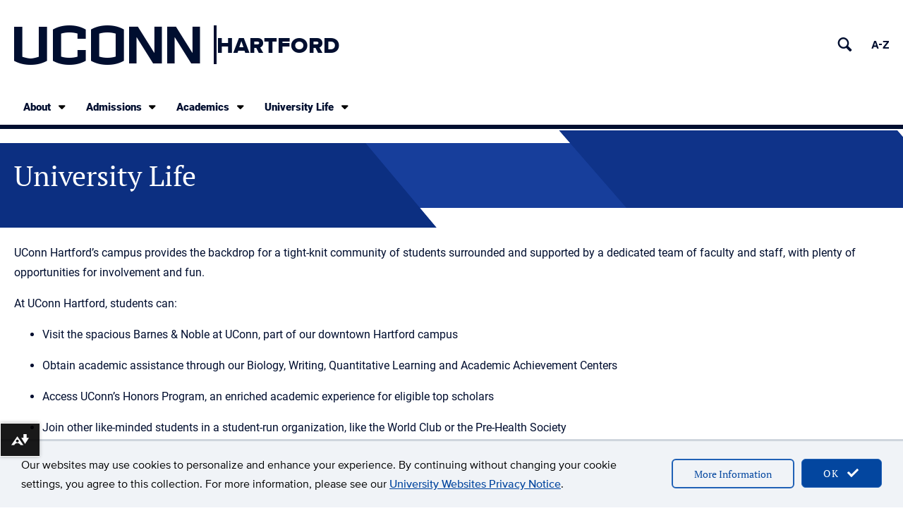

--- FILE ---
content_type: text/html; charset=UTF-8
request_url: https://hartford.uconn.edu/university-life/
body_size: 20033
content:
<!DOCTYPE html>
<html lang="en-US">
<head>
	<meta charset="UTF-8" />
	<meta name="viewport" content="width=device-width, initial-scale=1" />
<meta name='robots' content='max-image-preview:large' />
	<style>img:is([sizes="auto" i], [sizes^="auto," i]) { contain-intrinsic-size: 3000px 1500px }</style>
	<title>University Life | Hartford</title>
<link rel='dns-prefetch' href='//use.fontawesome.com' />
<link rel='dns-prefetch' href='//fonts.googleapis.com' />
<link href='https://fonts.gstatic.com' crossorigin rel='preconnect' />
<link rel="alternate" type="application/rss+xml" title="Hartford &raquo; Feed" href="https://hartford.uconn.edu/feed/" />
<link rel="alternate" type="application/rss+xml" title="Hartford &raquo; Comments Feed" href="https://hartford.uconn.edu/comments/feed/" />
<link rel="alternate" type="application/rss+xml" title="Hartford &raquo; University Life Comments Feed" href="https://hartford.uconn.edu/university-life/feed/" />
<style id='wp-block-group-inline-css'>
.wp-block-group{box-sizing:border-box}:where(.wp-block-group.wp-block-group-is-layout-constrained){position:relative}
</style>
<link rel='stylesheet' id='fl-builder-layout-12-css' href='https://hartford.uconn.edu/wp-content/uploads/sites/10/bb-plugin/cache/12-layout.css?ver=98bc04e7badc96484a51e6ab1cde8f69' media='all' />
<style id='wp-block-post-content-inline-css'>
.wp-block-post-content{display:flow-root}
</style>
<style id='wp-block-button-inline-css'>
.wp-block-button__link{align-content:center;box-sizing:border-box;cursor:pointer;display:inline-block;height:100%;text-align:center;word-break:break-word}.wp-block-button__link.aligncenter{text-align:center}.wp-block-button__link.alignright{text-align:right}:where(.wp-block-button__link){border-radius:9999px;box-shadow:none;padding:calc(.667em + 2px) calc(1.333em + 2px);text-decoration:none}.wp-block-button[style*=text-decoration] .wp-block-button__link{text-decoration:inherit}.wp-block-buttons>.wp-block-button.has-custom-width{max-width:none}.wp-block-buttons>.wp-block-button.has-custom-width .wp-block-button__link{width:100%}.wp-block-buttons>.wp-block-button.has-custom-font-size .wp-block-button__link{font-size:inherit}.wp-block-buttons>.wp-block-button.wp-block-button__width-25{width:calc(25% - var(--wp--style--block-gap, .5em)*.75)}.wp-block-buttons>.wp-block-button.wp-block-button__width-50{width:calc(50% - var(--wp--style--block-gap, .5em)*.5)}.wp-block-buttons>.wp-block-button.wp-block-button__width-75{width:calc(75% - var(--wp--style--block-gap, .5em)*.25)}.wp-block-buttons>.wp-block-button.wp-block-button__width-100{flex-basis:100%;width:100%}.wp-block-buttons.is-vertical>.wp-block-button.wp-block-button__width-25{width:25%}.wp-block-buttons.is-vertical>.wp-block-button.wp-block-button__width-50{width:50%}.wp-block-buttons.is-vertical>.wp-block-button.wp-block-button__width-75{width:75%}.wp-block-button.is-style-squared,.wp-block-button__link.wp-block-button.is-style-squared{border-radius:0}.wp-block-button.no-border-radius,.wp-block-button__link.no-border-radius{border-radius:0!important}:root :where(.wp-block-button .wp-block-button__link.is-style-outline),:root :where(.wp-block-button.is-style-outline>.wp-block-button__link){border:2px solid;padding:.667em 1.333em}:root :where(.wp-block-button .wp-block-button__link.is-style-outline:not(.has-text-color)),:root :where(.wp-block-button.is-style-outline>.wp-block-button__link:not(.has-text-color)){color:currentColor}:root :where(.wp-block-button .wp-block-button__link.is-style-outline:not(.has-background)),:root :where(.wp-block-button.is-style-outline>.wp-block-button__link:not(.has-background)){background-color:initial;background-image:none}
</style>
<style id='uconn-2019-buttons-inline-css'>
.wp-block-button>.wp-block-button__link{background-color:transparent;border:0;border-left:6px solid var(--wp--preset--color--highlight-2);border-radius:0;color:#fff;display:inline-block;line-height:1;min-width:300px;padding:18px 30px;position:relative;z-index:0}.wp-block-button>.wp-block-button__link:after,.wp-block-button>.wp-block-button__link:before{bottom:0;content:"";left:0;position:absolute;right:0;top:0}.wp-block-button>.wp-block-button__link:before{background-color:var(--wp--preset--color--contrast-2);z-index:-2}.wp-block-button>.wp-block-button__link:after{background-color:var(--wp--preset--color--highlight-2);transform:scaleX(0);transform-origin:left;transition:transform .3s ease-in-out,-webkit-transform .3s ease-in-out;will-change:transform;z-index:-1}.wp-block-button>.wp-block-button__link span{color:#fff;line-height:1.1}.wp-block-button>.wp-block-button__link:hover,.wp-block-button>.wp-block-button__link:hover span{color:#fff}.wp-block-button>.wp-block-button__link:hover:after{transform:scaleX(1)}.wp-block-button>.wp-block-button__link:focus,.wp-block-button>.wp-block-button__link:focus span{color:#fff}.wp-block-button>.wp-block-button__link:focus:after{transform:scaleX(1)}.wp-block-button.is-style-default>.wp-block-button__link{background-color:transparent;border:0;border-left:6px solid var(--wp--preset--color--highlight-2);border-radius:0;color:#fff;display:inline-block;line-height:1;min-width:300px;padding:18px 30px;position:relative;z-index:0}.wp-block-button.is-style-default>.wp-block-button__link:after,.wp-block-button.is-style-default>.wp-block-button__link:before{bottom:0;content:"";left:0;position:absolute;right:0;top:0}.wp-block-button.is-style-default>.wp-block-button__link:before{background-color:var(--wp--preset--color--contrast-2);z-index:-2}.wp-block-button.is-style-default>.wp-block-button__link:after{background-color:var(--wp--preset--color--highlight-2);transform:scaleX(0);transform-origin:left;transition:transform .3s ease-in-out,-webkit-transform .3s ease-in-out;will-change:transform;z-index:-1}.wp-block-button.is-style-default>.wp-block-button__link span{color:#fff;line-height:1.1}.wp-block-button.is-style-default>.wp-block-button__link:hover,.wp-block-button.is-style-default>.wp-block-button__link:hover span{color:#fff}.wp-block-button.is-style-default>.wp-block-button__link:hover:after{transform:scaleX(1)}.wp-block-button.is-style-default>.wp-block-button__link:focus,.wp-block-button.is-style-default>.wp-block-button__link:focus span{color:#fff}.wp-block-button.is-style-default>.wp-block-button__link:focus:after{transform:scaleX(1)}.wp-block-button.is-style-royal-blue-white-hover>.wp-block-button__link{background-color:transparent;border:0;border-left:6px solid #fff;border-radius:0;color:#fff;display:inline-block;line-height:1;min-width:300px;padding:18px 30px;position:relative;z-index:0}.wp-block-button.is-style-royal-blue-white-hover>.wp-block-button__link:after,.wp-block-button.is-style-royal-blue-white-hover>.wp-block-button__link:before{bottom:0;content:"";left:0;position:absolute;right:0;top:0}.wp-block-button.is-style-royal-blue-white-hover>.wp-block-button__link:before{background-color:var(--wp--preset--color--highlight-2);z-index:-2}.wp-block-button.is-style-royal-blue-white-hover>.wp-block-button__link:after{background-color:#fff;transform:scaleX(0);transform-origin:left;transition:transform .3s ease-in-out,-webkit-transform .3s ease-in-out;will-change:transform;z-index:-1}.wp-block-button.is-style-royal-blue-white-hover>.wp-block-button__link span{color:#fff;line-height:1.1}.wp-block-button.is-style-royal-blue-white-hover>.wp-block-button__link:hover,.wp-block-button.is-style-royal-blue-white-hover>.wp-block-button__link:hover span{color:var(--wp--preset--color--contrast-2)}.wp-block-button.is-style-royal-blue-white-hover>.wp-block-button__link:hover:after{transform:scaleX(1)}.wp-block-button.is-style-royal-blue-white-hover>.wp-block-button__link:focus,.wp-block-button.is-style-royal-blue-white-hover>.wp-block-button__link:focus span{color:var(--wp--preset--color--contrast-2)}.wp-block-button.is-style-royal-blue-white-hover>.wp-block-button__link:focus:after{transform:scaleX(1)}.wp-block-button.is-style-white-royal-blue-hover>.wp-block-button__link{background-color:transparent;border:0;border-left:6px solid var(--wp--preset--color--highlight-2);border-radius:0;color:var(--wp--preset--color--contrast-2);display:inline-block;line-height:1;min-width:300px;padding:18px 30px;position:relative;z-index:0}.wp-block-button.is-style-white-royal-blue-hover>.wp-block-button__link:after,.wp-block-button.is-style-white-royal-blue-hover>.wp-block-button__link:before{bottom:0;content:"";left:0;position:absolute;right:0;top:0}.wp-block-button.is-style-white-royal-blue-hover>.wp-block-button__link:before{background-color:var(--wp--preset--color--background-1);z-index:-2}.wp-block-button.is-style-white-royal-blue-hover>.wp-block-button__link:after{background-color:var(--wp--preset--color--highlight-2);transform:scaleX(0);transform-origin:left;transition:transform .3s ease-in-out,-webkit-transform .3s ease-in-out;will-change:transform;z-index:-1}.wp-block-button.is-style-white-royal-blue-hover>.wp-block-button__link span{color:var(--wp--preset--color--contrast-2);line-height:1.1}.wp-block-button.is-style-white-royal-blue-hover>.wp-block-button__link:hover,.wp-block-button.is-style-white-royal-blue-hover>.wp-block-button__link:hover span{color:var(--wp--preset--color--background-1)}.wp-block-button.is-style-white-royal-blue-hover>.wp-block-button__link:hover:after{transform:scaleX(1)}.wp-block-button.is-style-white-royal-blue-hover>.wp-block-button__link:focus,.wp-block-button.is-style-white-royal-blue-hover>.wp-block-button__link:focus span{color:var(--wp--preset--color--background-1)}.wp-block-button.is-style-white-royal-blue-hover>.wp-block-button__link:focus:after{transform:scaleX(1)}
</style>
<style id='wp-block-buttons-inline-css'>
.wp-block-buttons{box-sizing:border-box}.wp-block-buttons.is-vertical{flex-direction:column}.wp-block-buttons.is-vertical>.wp-block-button:last-child{margin-bottom:0}.wp-block-buttons>.wp-block-button{display:inline-block;margin:0}.wp-block-buttons.is-content-justification-left{justify-content:flex-start}.wp-block-buttons.is-content-justification-left.is-vertical{align-items:flex-start}.wp-block-buttons.is-content-justification-center{justify-content:center}.wp-block-buttons.is-content-justification-center.is-vertical{align-items:center}.wp-block-buttons.is-content-justification-right{justify-content:flex-end}.wp-block-buttons.is-content-justification-right.is-vertical{align-items:flex-end}.wp-block-buttons.is-content-justification-space-between{justify-content:space-between}.wp-block-buttons.aligncenter{text-align:center}.wp-block-buttons:not(.is-content-justification-space-between,.is-content-justification-right,.is-content-justification-left,.is-content-justification-center) .wp-block-button.aligncenter{margin-left:auto;margin-right:auto;width:100%}.wp-block-buttons[style*=text-decoration] .wp-block-button,.wp-block-buttons[style*=text-decoration] .wp-block-button__link{text-decoration:inherit}.wp-block-buttons.has-custom-font-size .wp-block-button__link{font-size:inherit}.wp-block-buttons .wp-block-button__link{width:100%}.wp-block-button.aligncenter{text-align:center}
</style>
<style id='wp-block-library-inline-css'>
:root{--wp-block-synced-color:#7a00df;--wp-block-synced-color--rgb:122,0,223;--wp-bound-block-color:var(--wp-block-synced-color);--wp-editor-canvas-background:#ddd;--wp-admin-theme-color:#007cba;--wp-admin-theme-color--rgb:0,124,186;--wp-admin-theme-color-darker-10:#006ba1;--wp-admin-theme-color-darker-10--rgb:0,107,160.5;--wp-admin-theme-color-darker-20:#005a87;--wp-admin-theme-color-darker-20--rgb:0,90,135;--wp-admin-border-width-focus:2px}@media (min-resolution:192dpi){:root{--wp-admin-border-width-focus:1.5px}}.wp-element-button{cursor:pointer}:root .has-very-light-gray-background-color{background-color:#eee}:root .has-very-dark-gray-background-color{background-color:#313131}:root .has-very-light-gray-color{color:#eee}:root .has-very-dark-gray-color{color:#313131}:root .has-vivid-green-cyan-to-vivid-cyan-blue-gradient-background{background:linear-gradient(135deg,#00d084,#0693e3)}:root .has-purple-crush-gradient-background{background:linear-gradient(135deg,#34e2e4,#4721fb 50%,#ab1dfe)}:root .has-hazy-dawn-gradient-background{background:linear-gradient(135deg,#faaca8,#dad0ec)}:root .has-subdued-olive-gradient-background{background:linear-gradient(135deg,#fafae1,#67a671)}:root .has-atomic-cream-gradient-background{background:linear-gradient(135deg,#fdd79a,#004a59)}:root .has-nightshade-gradient-background{background:linear-gradient(135deg,#330968,#31cdcf)}:root .has-midnight-gradient-background{background:linear-gradient(135deg,#020381,#2874fc)}:root{--wp--preset--font-size--normal:16px;--wp--preset--font-size--huge:42px}.has-regular-font-size{font-size:1em}.has-larger-font-size{font-size:2.625em}.has-normal-font-size{font-size:var(--wp--preset--font-size--normal)}.has-huge-font-size{font-size:var(--wp--preset--font-size--huge)}:root .has-text-align-center{text-align:center}:root .has-text-align-left{text-align:left}:root .has-text-align-right{text-align:right}.has-fit-text{white-space:nowrap!important}#end-resizable-editor-section{display:none}.aligncenter{clear:both}.items-justified-left{justify-content:flex-start}.items-justified-center{justify-content:center}.items-justified-right{justify-content:flex-end}.items-justified-space-between{justify-content:space-between}.screen-reader-text{word-wrap:normal!important;border:0;clip-path:inset(50%);height:1px;margin:-1px;overflow:hidden;padding:0;position:absolute;width:1px}.screen-reader-text:focus{background-color:#ddd;clip-path:none;color:#444;display:block;font-size:1em;height:auto;left:5px;line-height:normal;padding:15px 23px 14px;text-decoration:none;top:5px;width:auto;z-index:100000}html :where(.has-border-color){border-style:solid}html :where([style*=border-top-color]){border-top-style:solid}html :where([style*=border-right-color]){border-right-style:solid}html :where([style*=border-bottom-color]){border-bottom-style:solid}html :where([style*=border-left-color]){border-left-style:solid}html :where([style*=border-width]){border-style:solid}html :where([style*=border-top-width]){border-top-style:solid}html :where([style*=border-right-width]){border-right-style:solid}html :where([style*=border-bottom-width]){border-bottom-style:solid}html :where([style*=border-left-width]){border-left-style:solid}html :where(img[class*=wp-image-]){height:auto;max-width:100%}:where(figure){margin:0 0 1em}html :where(.is-position-sticky){--wp-admin--admin-bar--position-offset:var(--wp-admin--admin-bar--height,0px)}@media screen and (max-width:600px){html :where(.is-position-sticky){--wp-admin--admin-bar--position-offset:0px}}
</style>
<style id='font-awesome-svg-styles-default-inline-css'>
.svg-inline--fa {
  display: inline-block;
  height: 1em;
  overflow: visible;
  vertical-align: -.125em;
}
</style>
<link rel='stylesheet' id='font-awesome-svg-styles-css' href='https://hartford.uconn.edu/wp-content/uploads/sites/10/font-awesome/v6.4.2/css/svg-with-js.css' media='all' />
<style id='font-awesome-svg-styles-inline-css'>
   .wp-block-font-awesome-icon svg::before,
   .wp-rich-text-font-awesome-icon svg::before {content: unset;}
</style>
<style id='wp-block-template-skip-link-inline-css'>

		.skip-link.screen-reader-text {
			border: 0;
			clip-path: inset(50%);
			height: 1px;
			margin: -1px;
			overflow: hidden;
			padding: 0;
			position: absolute !important;
			width: 1px;
			word-wrap: normal !important;
		}

		.skip-link.screen-reader-text:focus {
			background-color: #eee;
			clip-path: none;
			color: #444;
			display: block;
			font-size: 1em;
			height: auto;
			left: 5px;
			line-height: normal;
			padding: 15px 23px 14px;
			text-decoration: none;
			top: 5px;
			width: auto;
			z-index: 100000;
		}
</style>
<link rel='stylesheet' id='castor-css' href='https://hartford.uconn.edu/wp-content/plugins/castor/public/css/castor-public.css?ver=1.0.38' media='all' />
<style id='global-styles-inline-css'>
:root{--wp--preset--aspect-ratio--square: 1;--wp--preset--aspect-ratio--4-3: 4/3;--wp--preset--aspect-ratio--3-4: 3/4;--wp--preset--aspect-ratio--3-2: 3/2;--wp--preset--aspect-ratio--2-3: 2/3;--wp--preset--aspect-ratio--16-9: 16/9;--wp--preset--aspect-ratio--9-16: 9/16;--wp--preset--color--black: #000000;--wp--preset--color--cyan-bluish-gray: #abb8c3;--wp--preset--color--white: #ffffff;--wp--preset--color--pale-pink: #f78da7;--wp--preset--color--vivid-red: #cf2e2e;--wp--preset--color--luminous-vivid-orange: #ff6900;--wp--preset--color--luminous-vivid-amber: #fcb900;--wp--preset--color--light-green-cyan: #7bdcb5;--wp--preset--color--vivid-green-cyan: #00d084;--wp--preset--color--pale-cyan-blue: #8ed1fc;--wp--preset--color--vivid-cyan-blue: #0693e3;--wp--preset--color--vivid-purple: #9b51e0;--wp--preset--color--background-1: #ffffff;--wp--preset--color--background-2: #efefef;--wp--preset--color--contrast-1: #000000;--wp--preset--color--contrast-2: #000e2f;--wp--preset--color--highlight-1: #b61311;--wp--preset--color--highlight-2: #013ECD;--wp--preset--color--lowlight-1: #666666;--wp--preset--color--lowlight-2: #7c878e;--wp--preset--color--uc-blue-100: #e9f2f9;--wp--preset--color--uc-blue-200: #a4cbe1;--wp--preset--color--uc-blue-300: #4fabf6;--wp--preset--color--uc-blue-500: #015999;--wp--preset--color--uc-blue-600: #1540a2;--wp--preset--color--uc-blue-700: #03357a;--wp--preset--color--uc-cool-grey-100: #f0f3f7;--wp--preset--color--uc-cool-grey-200: #a2aaad;--wp--preset--color--uc-cool-grey-300: #7c878e;--wp--preset--color--uc-cool-grey-500: #6b7880;--wp--preset--color--uc-grey-100: #eeeeee;--wp--preset--color--uc-grey-200: #ebebeb;--wp--preset--color--uc-grey-300: #cccccc;--wp--preset--color--uc-grey-400: #999999;--wp--preset--color--uc-grey-500: #808080;--wp--preset--color--uc-grey-600: #777777;--wp--preset--color--uc-grey-700: #555555;--wp--preset--color--uc-grey-800: #333333;--wp--preset--color--uc-grey-900: #1a1a1a;--wp--preset--color--uc-red-200: #f05b4f;--wp--preset--color--uc-red-300: #e4002b;--wp--preset--color--uc-red-400: #c42b29;--wp--preset--color--uc-red-500: #a61c1b;--wp--preset--color--uc-red-600: #b10200;--wp--preset--color--uc-red-800: #6e0015;--wp--preset--gradient--vivid-cyan-blue-to-vivid-purple: linear-gradient(135deg,rgb(6,147,227) 0%,rgb(155,81,224) 100%);--wp--preset--gradient--light-green-cyan-to-vivid-green-cyan: linear-gradient(135deg,rgb(122,220,180) 0%,rgb(0,208,130) 100%);--wp--preset--gradient--luminous-vivid-amber-to-luminous-vivid-orange: linear-gradient(135deg,rgb(252,185,0) 0%,rgb(255,105,0) 100%);--wp--preset--gradient--luminous-vivid-orange-to-vivid-red: linear-gradient(135deg,rgb(255,105,0) 0%,rgb(207,46,46) 100%);--wp--preset--gradient--very-light-gray-to-cyan-bluish-gray: linear-gradient(135deg,rgb(238,238,238) 0%,rgb(169,184,195) 100%);--wp--preset--gradient--cool-to-warm-spectrum: linear-gradient(135deg,rgb(74,234,220) 0%,rgb(151,120,209) 20%,rgb(207,42,186) 40%,rgb(238,44,130) 60%,rgb(251,105,98) 80%,rgb(254,248,76) 100%);--wp--preset--gradient--blush-light-purple: linear-gradient(135deg,rgb(255,206,236) 0%,rgb(152,150,240) 100%);--wp--preset--gradient--blush-bordeaux: linear-gradient(135deg,rgb(254,205,165) 0%,rgb(254,45,45) 50%,rgb(107,0,62) 100%);--wp--preset--gradient--luminous-dusk: linear-gradient(135deg,rgb(255,203,112) 0%,rgb(199,81,192) 50%,rgb(65,88,208) 100%);--wp--preset--gradient--pale-ocean: linear-gradient(135deg,rgb(255,245,203) 0%,rgb(182,227,212) 50%,rgb(51,167,181) 100%);--wp--preset--gradient--electric-grass: linear-gradient(135deg,rgb(202,248,128) 0%,rgb(113,206,126) 100%);--wp--preset--gradient--midnight: linear-gradient(135deg,rgb(2,3,129) 0%,rgb(40,116,252) 100%);--wp--preset--gradient--gradient-1: linear-gradient(90deg, rgba(0,14,47,1) 20%, rgba(1,62,205,1) 100%);--wp--preset--font-size--small: 13px;--wp--preset--font-size--medium: 20px;--wp--preset--font-size--large: 36px;--wp--preset--font-size--x-large: 42px;--wp--preset--font-size--normal: 16px;--wp--preset--font-family--body-alt: Raleway, sans-serif;--wp--preset--font-family--body: Roboto, sans-serif;--wp--preset--font-family--heading: PT Serif, serif;--wp--preset--font-family--heading-alt: PT Serif Caption, serif;--wp--preset--font-family--proxima-nova: Proxima Nova, sans-serif;--wp--preset--font-family--uconn: UConn;--wp--preset--spacing--20: 0.44rem;--wp--preset--spacing--30: 0.67rem;--wp--preset--spacing--40: 1rem;--wp--preset--spacing--50: 1.5rem;--wp--preset--spacing--60: 2.25rem;--wp--preset--spacing--70: 3.38rem;--wp--preset--spacing--80: 5.06rem;--wp--preset--shadow--natural: 6px 6px 9px rgba(0, 0, 0, 0.2);--wp--preset--shadow--deep: 12px 12px 50px rgba(0, 0, 0, 0.4);--wp--preset--shadow--sharp: 6px 6px 0px rgba(0, 0, 0, 0.2);--wp--preset--shadow--outlined: 6px 6px 0px -3px rgb(255, 255, 255), 6px 6px rgb(0, 0, 0);--wp--preset--shadow--crisp: 6px 6px 0px rgb(0, 0, 0);--wp--preset--shadow--default-shadow: -20px 20px 0 var(--wp--preset--color--background-2);--wp--preset--shadow--shallow-cool-grey-shadow: -4px 4px 0 var(--wp--preset--color--uc-cool-grey-200);--wp--custom--screens--xs: 480px;--wp--custom--screens--sm: 768px;--wp--custom--screens--md: 992px;--wp--custom--screens--lg: 1240px;--wp--custom--screens--xl: 1600px;--wp--custom--typography--header--size-large: 55px;--wp--custom--typography--header--size-medium: 40px;--wp--custom--typography--header--size-small: 30px;--wp--custom--typography--header--size-x-small: 20px;}:root { --wp--style--global--content-size: 992px;--wp--style--global--wide-size: 1240px; }:where(body) { margin: 0; }.wp-site-blocks { padding-top: var(--wp--style--root--padding-top); padding-bottom: var(--wp--style--root--padding-bottom); }.has-global-padding { padding-right: var(--wp--style--root--padding-right); padding-left: var(--wp--style--root--padding-left); }.has-global-padding > .alignfull { margin-right: calc(var(--wp--style--root--padding-right) * -1); margin-left: calc(var(--wp--style--root--padding-left) * -1); }.has-global-padding :where(:not(.alignfull.is-layout-flow) > .has-global-padding:not(.wp-block-block, .alignfull)) { padding-right: 0; padding-left: 0; }.has-global-padding :where(:not(.alignfull.is-layout-flow) > .has-global-padding:not(.wp-block-block, .alignfull)) > .alignfull { margin-left: 0; margin-right: 0; }.wp-site-blocks > .alignleft { float: left; margin-right: 2em; }.wp-site-blocks > .alignright { float: right; margin-left: 2em; }.wp-site-blocks > .aligncenter { justify-content: center; margin-left: auto; margin-right: auto; }:where(.wp-site-blocks) > * { margin-block-start: 24px; margin-block-end: 0; }:where(.wp-site-blocks) > :first-child { margin-block-start: 0; }:where(.wp-site-blocks) > :last-child { margin-block-end: 0; }:root { --wp--style--block-gap: 24px; }:root :where(.is-layout-flow) > :first-child{margin-block-start: 0;}:root :where(.is-layout-flow) > :last-child{margin-block-end: 0;}:root :where(.is-layout-flow) > *{margin-block-start: 24px;margin-block-end: 0;}:root :where(.is-layout-constrained) > :first-child{margin-block-start: 0;}:root :where(.is-layout-constrained) > :last-child{margin-block-end: 0;}:root :where(.is-layout-constrained) > *{margin-block-start: 24px;margin-block-end: 0;}:root :where(.is-layout-flex){gap: 24px;}:root :where(.is-layout-grid){gap: 24px;}.is-layout-flow > .alignleft{float: left;margin-inline-start: 0;margin-inline-end: 2em;}.is-layout-flow > .alignright{float: right;margin-inline-start: 2em;margin-inline-end: 0;}.is-layout-flow > .aligncenter{margin-left: auto !important;margin-right: auto !important;}.is-layout-constrained > .alignleft{float: left;margin-inline-start: 0;margin-inline-end: 2em;}.is-layout-constrained > .alignright{float: right;margin-inline-start: 2em;margin-inline-end: 0;}.is-layout-constrained > .aligncenter{margin-left: auto !important;margin-right: auto !important;}.is-layout-constrained > :where(:not(.alignleft):not(.alignright):not(.alignfull)){max-width: var(--wp--style--global--content-size);margin-left: auto !important;margin-right: auto !important;}.is-layout-constrained > .alignwide{max-width: var(--wp--style--global--wide-size);}body .is-layout-flex{display: flex;}.is-layout-flex{flex-wrap: wrap;align-items: center;}.is-layout-flex > :is(*, div){margin: 0;}body .is-layout-grid{display: grid;}.is-layout-grid > :is(*, div){margin: 0;}body{color: var(--wp--preset--color--contrast-2);font-family: var(--wp--preset--font-family--body);--wp--style--root--padding-top: 0px;--wp--style--root--padding-right: 0px;--wp--style--root--padding-bottom: 0px;--wp--style--root--padding-left: 0px;}a:where(:not(.wp-element-button)){text-decoration: underline;}h1, h2, h3, h4, h5, h6{color: var(--wp--preset--color--contrast-2);font-family: var(--wp--preset--font-family--heading);font-weight: 500;line-height: 1.3;}h1{font-size: var(--wp--custom--typography--header--size-medium);}h2{font-size: var(--wp--custom--typography--header--size-large);}h3{font-size: var(--wp--custom--typography--header--size-small);}h4{font-size: var(--wp--custom--typography--header--size-x-small);}:root :where(.wp-element-button, .wp-block-button__link){background-color: #32373c;border-radius: 0px;border-color: var(--wp--preset--color--highlight-2);border-width: 1px;color: #fff;font-family: var(--wp--preset--font-family--body);font-size: 16px;font-style: inherit;font-weight: 400;letter-spacing: 2px;line-height: inherit;padding-top: calc(0.667em + 2px);padding-right: calc(1.333em + 2px);padding-bottom: calc(0.667em + 2px);padding-left: calc(1.333em + 2px);text-decoration: none;text-transform: uppercase;}:root :where(.wp-element-button, .wp-block-button__link){background-color: var(--wp--preset--color--highlight-2);}:root :where(.wp-element-button:hover, .wp-block-button__link:hover){border-color: var(--wp--preset--color--background-1);}:root :where(.wp-element-button:hover, .wp-block-button__link:hover){background-color: var(--wp--preset--color--highlight-2);}:root :where(.wp-element-button:focus, .wp-block-button__link:focus){border-color: var(--wp--preset--color--background-1);}:root :where(.wp-element-button:focus, .wp-block-button__link:focus){background-color: var(--wp--preset--color--highlight-2);}.has-black-color{color: var(--wp--preset--color--black) !important;}.has-cyan-bluish-gray-color{color: var(--wp--preset--color--cyan-bluish-gray) !important;}.has-white-color{color: var(--wp--preset--color--white) !important;}.has-pale-pink-color{color: var(--wp--preset--color--pale-pink) !important;}.has-vivid-red-color{color: var(--wp--preset--color--vivid-red) !important;}.has-luminous-vivid-orange-color{color: var(--wp--preset--color--luminous-vivid-orange) !important;}.has-luminous-vivid-amber-color{color: var(--wp--preset--color--luminous-vivid-amber) !important;}.has-light-green-cyan-color{color: var(--wp--preset--color--light-green-cyan) !important;}.has-vivid-green-cyan-color{color: var(--wp--preset--color--vivid-green-cyan) !important;}.has-pale-cyan-blue-color{color: var(--wp--preset--color--pale-cyan-blue) !important;}.has-vivid-cyan-blue-color{color: var(--wp--preset--color--vivid-cyan-blue) !important;}.has-vivid-purple-color{color: var(--wp--preset--color--vivid-purple) !important;}.has-background-1-color{color: var(--wp--preset--color--background-1) !important;}.has-background-2-color{color: var(--wp--preset--color--background-2) !important;}.has-contrast-1-color{color: var(--wp--preset--color--contrast-1) !important;}.has-contrast-2-color{color: var(--wp--preset--color--contrast-2) !important;}.has-highlight-1-color{color: var(--wp--preset--color--highlight-1) !important;}.has-highlight-2-color{color: var(--wp--preset--color--highlight-2) !important;}.has-lowlight-1-color{color: var(--wp--preset--color--lowlight-1) !important;}.has-lowlight-2-color{color: var(--wp--preset--color--lowlight-2) !important;}.has-uc-blue-100-color{color: var(--wp--preset--color--uc-blue-100) !important;}.has-uc-blue-200-color{color: var(--wp--preset--color--uc-blue-200) !important;}.has-uc-blue-300-color{color: var(--wp--preset--color--uc-blue-300) !important;}.has-uc-blue-500-color{color: var(--wp--preset--color--uc-blue-500) !important;}.has-uc-blue-600-color{color: var(--wp--preset--color--uc-blue-600) !important;}.has-uc-blue-700-color{color: var(--wp--preset--color--uc-blue-700) !important;}.has-uc-cool-grey-100-color{color: var(--wp--preset--color--uc-cool-grey-100) !important;}.has-uc-cool-grey-200-color{color: var(--wp--preset--color--uc-cool-grey-200) !important;}.has-uc-cool-grey-300-color{color: var(--wp--preset--color--uc-cool-grey-300) !important;}.has-uc-cool-grey-500-color{color: var(--wp--preset--color--uc-cool-grey-500) !important;}.has-uc-grey-100-color{color: var(--wp--preset--color--uc-grey-100) !important;}.has-uc-grey-200-color{color: var(--wp--preset--color--uc-grey-200) !important;}.has-uc-grey-300-color{color: var(--wp--preset--color--uc-grey-300) !important;}.has-uc-grey-400-color{color: var(--wp--preset--color--uc-grey-400) !important;}.has-uc-grey-500-color{color: var(--wp--preset--color--uc-grey-500) !important;}.has-uc-grey-600-color{color: var(--wp--preset--color--uc-grey-600) !important;}.has-uc-grey-700-color{color: var(--wp--preset--color--uc-grey-700) !important;}.has-uc-grey-800-color{color: var(--wp--preset--color--uc-grey-800) !important;}.has-uc-grey-900-color{color: var(--wp--preset--color--uc-grey-900) !important;}.has-uc-red-200-color{color: var(--wp--preset--color--uc-red-200) !important;}.has-uc-red-300-color{color: var(--wp--preset--color--uc-red-300) !important;}.has-uc-red-400-color{color: var(--wp--preset--color--uc-red-400) !important;}.has-uc-red-500-color{color: var(--wp--preset--color--uc-red-500) !important;}.has-uc-red-600-color{color: var(--wp--preset--color--uc-red-600) !important;}.has-uc-red-800-color{color: var(--wp--preset--color--uc-red-800) !important;}.has-black-background-color{background-color: var(--wp--preset--color--black) !important;}.has-cyan-bluish-gray-background-color{background-color: var(--wp--preset--color--cyan-bluish-gray) !important;}.has-white-background-color{background-color: var(--wp--preset--color--white) !important;}.has-pale-pink-background-color{background-color: var(--wp--preset--color--pale-pink) !important;}.has-vivid-red-background-color{background-color: var(--wp--preset--color--vivid-red) !important;}.has-luminous-vivid-orange-background-color{background-color: var(--wp--preset--color--luminous-vivid-orange) !important;}.has-luminous-vivid-amber-background-color{background-color: var(--wp--preset--color--luminous-vivid-amber) !important;}.has-light-green-cyan-background-color{background-color: var(--wp--preset--color--light-green-cyan) !important;}.has-vivid-green-cyan-background-color{background-color: var(--wp--preset--color--vivid-green-cyan) !important;}.has-pale-cyan-blue-background-color{background-color: var(--wp--preset--color--pale-cyan-blue) !important;}.has-vivid-cyan-blue-background-color{background-color: var(--wp--preset--color--vivid-cyan-blue) !important;}.has-vivid-purple-background-color{background-color: var(--wp--preset--color--vivid-purple) !important;}.has-background-1-background-color{background-color: var(--wp--preset--color--background-1) !important;}.has-background-2-background-color{background-color: var(--wp--preset--color--background-2) !important;}.has-contrast-1-background-color{background-color: var(--wp--preset--color--contrast-1) !important;}.has-contrast-2-background-color{background-color: var(--wp--preset--color--contrast-2) !important;}.has-highlight-1-background-color{background-color: var(--wp--preset--color--highlight-1) !important;}.has-highlight-2-background-color{background-color: var(--wp--preset--color--highlight-2) !important;}.has-lowlight-1-background-color{background-color: var(--wp--preset--color--lowlight-1) !important;}.has-lowlight-2-background-color{background-color: var(--wp--preset--color--lowlight-2) !important;}.has-uc-blue-100-background-color{background-color: var(--wp--preset--color--uc-blue-100) !important;}.has-uc-blue-200-background-color{background-color: var(--wp--preset--color--uc-blue-200) !important;}.has-uc-blue-300-background-color{background-color: var(--wp--preset--color--uc-blue-300) !important;}.has-uc-blue-500-background-color{background-color: var(--wp--preset--color--uc-blue-500) !important;}.has-uc-blue-600-background-color{background-color: var(--wp--preset--color--uc-blue-600) !important;}.has-uc-blue-700-background-color{background-color: var(--wp--preset--color--uc-blue-700) !important;}.has-uc-cool-grey-100-background-color{background-color: var(--wp--preset--color--uc-cool-grey-100) !important;}.has-uc-cool-grey-200-background-color{background-color: var(--wp--preset--color--uc-cool-grey-200) !important;}.has-uc-cool-grey-300-background-color{background-color: var(--wp--preset--color--uc-cool-grey-300) !important;}.has-uc-cool-grey-500-background-color{background-color: var(--wp--preset--color--uc-cool-grey-500) !important;}.has-uc-grey-100-background-color{background-color: var(--wp--preset--color--uc-grey-100) !important;}.has-uc-grey-200-background-color{background-color: var(--wp--preset--color--uc-grey-200) !important;}.has-uc-grey-300-background-color{background-color: var(--wp--preset--color--uc-grey-300) !important;}.has-uc-grey-400-background-color{background-color: var(--wp--preset--color--uc-grey-400) !important;}.has-uc-grey-500-background-color{background-color: var(--wp--preset--color--uc-grey-500) !important;}.has-uc-grey-600-background-color{background-color: var(--wp--preset--color--uc-grey-600) !important;}.has-uc-grey-700-background-color{background-color: var(--wp--preset--color--uc-grey-700) !important;}.has-uc-grey-800-background-color{background-color: var(--wp--preset--color--uc-grey-800) !important;}.has-uc-grey-900-background-color{background-color: var(--wp--preset--color--uc-grey-900) !important;}.has-uc-red-200-background-color{background-color: var(--wp--preset--color--uc-red-200) !important;}.has-uc-red-300-background-color{background-color: var(--wp--preset--color--uc-red-300) !important;}.has-uc-red-400-background-color{background-color: var(--wp--preset--color--uc-red-400) !important;}.has-uc-red-500-background-color{background-color: var(--wp--preset--color--uc-red-500) !important;}.has-uc-red-600-background-color{background-color: var(--wp--preset--color--uc-red-600) !important;}.has-uc-red-800-background-color{background-color: var(--wp--preset--color--uc-red-800) !important;}.has-black-border-color{border-color: var(--wp--preset--color--black) !important;}.has-cyan-bluish-gray-border-color{border-color: var(--wp--preset--color--cyan-bluish-gray) !important;}.has-white-border-color{border-color: var(--wp--preset--color--white) !important;}.has-pale-pink-border-color{border-color: var(--wp--preset--color--pale-pink) !important;}.has-vivid-red-border-color{border-color: var(--wp--preset--color--vivid-red) !important;}.has-luminous-vivid-orange-border-color{border-color: var(--wp--preset--color--luminous-vivid-orange) !important;}.has-luminous-vivid-amber-border-color{border-color: var(--wp--preset--color--luminous-vivid-amber) !important;}.has-light-green-cyan-border-color{border-color: var(--wp--preset--color--light-green-cyan) !important;}.has-vivid-green-cyan-border-color{border-color: var(--wp--preset--color--vivid-green-cyan) !important;}.has-pale-cyan-blue-border-color{border-color: var(--wp--preset--color--pale-cyan-blue) !important;}.has-vivid-cyan-blue-border-color{border-color: var(--wp--preset--color--vivid-cyan-blue) !important;}.has-vivid-purple-border-color{border-color: var(--wp--preset--color--vivid-purple) !important;}.has-background-1-border-color{border-color: var(--wp--preset--color--background-1) !important;}.has-background-2-border-color{border-color: var(--wp--preset--color--background-2) !important;}.has-contrast-1-border-color{border-color: var(--wp--preset--color--contrast-1) !important;}.has-contrast-2-border-color{border-color: var(--wp--preset--color--contrast-2) !important;}.has-highlight-1-border-color{border-color: var(--wp--preset--color--highlight-1) !important;}.has-highlight-2-border-color{border-color: var(--wp--preset--color--highlight-2) !important;}.has-lowlight-1-border-color{border-color: var(--wp--preset--color--lowlight-1) !important;}.has-lowlight-2-border-color{border-color: var(--wp--preset--color--lowlight-2) !important;}.has-uc-blue-100-border-color{border-color: var(--wp--preset--color--uc-blue-100) !important;}.has-uc-blue-200-border-color{border-color: var(--wp--preset--color--uc-blue-200) !important;}.has-uc-blue-300-border-color{border-color: var(--wp--preset--color--uc-blue-300) !important;}.has-uc-blue-500-border-color{border-color: var(--wp--preset--color--uc-blue-500) !important;}.has-uc-blue-600-border-color{border-color: var(--wp--preset--color--uc-blue-600) !important;}.has-uc-blue-700-border-color{border-color: var(--wp--preset--color--uc-blue-700) !important;}.has-uc-cool-grey-100-border-color{border-color: var(--wp--preset--color--uc-cool-grey-100) !important;}.has-uc-cool-grey-200-border-color{border-color: var(--wp--preset--color--uc-cool-grey-200) !important;}.has-uc-cool-grey-300-border-color{border-color: var(--wp--preset--color--uc-cool-grey-300) !important;}.has-uc-cool-grey-500-border-color{border-color: var(--wp--preset--color--uc-cool-grey-500) !important;}.has-uc-grey-100-border-color{border-color: var(--wp--preset--color--uc-grey-100) !important;}.has-uc-grey-200-border-color{border-color: var(--wp--preset--color--uc-grey-200) !important;}.has-uc-grey-300-border-color{border-color: var(--wp--preset--color--uc-grey-300) !important;}.has-uc-grey-400-border-color{border-color: var(--wp--preset--color--uc-grey-400) !important;}.has-uc-grey-500-border-color{border-color: var(--wp--preset--color--uc-grey-500) !important;}.has-uc-grey-600-border-color{border-color: var(--wp--preset--color--uc-grey-600) !important;}.has-uc-grey-700-border-color{border-color: var(--wp--preset--color--uc-grey-700) !important;}.has-uc-grey-800-border-color{border-color: var(--wp--preset--color--uc-grey-800) !important;}.has-uc-grey-900-border-color{border-color: var(--wp--preset--color--uc-grey-900) !important;}.has-uc-red-200-border-color{border-color: var(--wp--preset--color--uc-red-200) !important;}.has-uc-red-300-border-color{border-color: var(--wp--preset--color--uc-red-300) !important;}.has-uc-red-400-border-color{border-color: var(--wp--preset--color--uc-red-400) !important;}.has-uc-red-500-border-color{border-color: var(--wp--preset--color--uc-red-500) !important;}.has-uc-red-600-border-color{border-color: var(--wp--preset--color--uc-red-600) !important;}.has-uc-red-800-border-color{border-color: var(--wp--preset--color--uc-red-800) !important;}.has-vivid-cyan-blue-to-vivid-purple-gradient-background{background: var(--wp--preset--gradient--vivid-cyan-blue-to-vivid-purple) !important;}.has-light-green-cyan-to-vivid-green-cyan-gradient-background{background: var(--wp--preset--gradient--light-green-cyan-to-vivid-green-cyan) !important;}.has-luminous-vivid-amber-to-luminous-vivid-orange-gradient-background{background: var(--wp--preset--gradient--luminous-vivid-amber-to-luminous-vivid-orange) !important;}.has-luminous-vivid-orange-to-vivid-red-gradient-background{background: var(--wp--preset--gradient--luminous-vivid-orange-to-vivid-red) !important;}.has-very-light-gray-to-cyan-bluish-gray-gradient-background{background: var(--wp--preset--gradient--very-light-gray-to-cyan-bluish-gray) !important;}.has-cool-to-warm-spectrum-gradient-background{background: var(--wp--preset--gradient--cool-to-warm-spectrum) !important;}.has-blush-light-purple-gradient-background{background: var(--wp--preset--gradient--blush-light-purple) !important;}.has-blush-bordeaux-gradient-background{background: var(--wp--preset--gradient--blush-bordeaux) !important;}.has-luminous-dusk-gradient-background{background: var(--wp--preset--gradient--luminous-dusk) !important;}.has-pale-ocean-gradient-background{background: var(--wp--preset--gradient--pale-ocean) !important;}.has-electric-grass-gradient-background{background: var(--wp--preset--gradient--electric-grass) !important;}.has-midnight-gradient-background{background: var(--wp--preset--gradient--midnight) !important;}.has-gradient-1-gradient-background{background: var(--wp--preset--gradient--gradient-1) !important;}.has-small-font-size{font-size: var(--wp--preset--font-size--small) !important;}.has-medium-font-size{font-size: var(--wp--preset--font-size--medium) !important;}.has-large-font-size{font-size: var(--wp--preset--font-size--large) !important;}.has-x-large-font-size{font-size: var(--wp--preset--font-size--x-large) !important;}.has-normal-font-size{font-size: var(--wp--preset--font-size--normal) !important;}.has-body-alt-font-family{font-family: var(--wp--preset--font-family--body-alt) !important;}.has-body-font-family{font-family: var(--wp--preset--font-family--body) !important;}.has-heading-font-family{font-family: var(--wp--preset--font-family--heading) !important;}.has-heading-alt-font-family{font-family: var(--wp--preset--font-family--heading-alt) !important;}.has-proxima-nova-font-family{font-family: var(--wp--preset--font-family--proxima-nova) !important;}.has-uconn-font-family{font-family: var(--wp--preset--font-family--uconn) !important;}
</style>
<link rel='stylesheet' id='ucomm-events-v2-css' href='https://hartford.uconn.edu/wp-content/plugins/ucomm-events-calendar-v2/build/main.css?ver=139b3be5f4e0b02b2986' media='all' />
<link rel='stylesheet' id='uconn-multisite-utilities-blackboard-ally-css' href='https://hartford.uconn.edu/wp-content/plugins/uconn-multisite-utilities/build/blackboard-ally.css?ver=fde0b9755b81c895d502' media='all' />
<link rel='stylesheet' id='fetched-uctoday-theme-vars-css' href='https://hartford.uconn.edu/wp-content/plugins/uconn-today-plugin/build/uconn-today-theme-vars.css' media='all' />
<link rel='stylesheet' id='uctoday-plugin-css' href='https://hartford.uconn.edu/wp-content/plugins/uconn-today-plugin/public-assets/css/uconn-today-plugin-public.css?ver=aa980b5842ae428fcc41' media='all' />
<link rel='stylesheet' id='uconn-2019-styles-css' href='https://hartford.uconn.edu/wp-content/themes/uconn-2019/dist/index.css?ver=c286ccb34ddba42815cf' media='all' />
<link rel='stylesheet' id='uconn-2019-child-css' href='https://hartford.uconn.edu/wp-content/themes/uconn-2019-child/dist/main.css?ver=6.8.3' media='all' />
<link rel='stylesheet' id='font-awesome-official-css' href='https://use.fontawesome.com/releases/v6.4.2/css/all.css' media='all' integrity="sha384-blOohCVdhjmtROpu8+CfTnUWham9nkX7P7OZQMst+RUnhtoY/9qemFAkIKOYxDI3" crossorigin="anonymous" />
<style id='kadence-blocks-global-variables-inline-css'>
:root {--global-kb-font-size-sm:clamp(0.8rem, 0.73rem + 0.217vw, 0.9rem);--global-kb-font-size-md:clamp(1.1rem, 0.995rem + 0.326vw, 1.25rem);--global-kb-font-size-lg:clamp(1.75rem, 1.576rem + 0.543vw, 2rem);--global-kb-font-size-xl:clamp(2.25rem, 1.728rem + 1.63vw, 3rem);--global-kb-font-size-xxl:clamp(2.5rem, 1.456rem + 3.26vw, 4rem);--global-kb-font-size-xxxl:clamp(2.75rem, 0.489rem + 7.065vw, 6rem);}:root {--global-palette1: #3182CE;--global-palette2: #2B6CB0;--global-palette3: #1A202C;--global-palette4: #2D3748;--global-palette5: #4A5568;--global-palette6: #718096;--global-palette7: #EDF2F7;--global-palette8: #F7FAFC;--global-palette9: #ffffff;}
</style>
<style id='media-styles-inline-css'>


/* Mobile (default) - hide mobile items */
.ucomm-hide-mobile {
  display: none !important;
}

/* Tablet and up - show mobile items, hide tablet items */
@media screen and (min-width: 768px) {
  .ucomm-hide-mobile {
    display: block !important;
  }
  .ucomm-hide-tablet {
    display: none !important;
  }
}

/* Desktop and up - show mobile & tablet items, hide desktop items */
@media screen and (min-width: 992px and max-width: 1200px) {
  .ucomm-hide-desktop {
    display: none !important;
  }
  .ucomm-hide-tablet {
    display: block !important;
  }
}

/* Large desktop - adjust as needed */
@media screen and (min-width: 1200px) {
  /* Additional styles for large desktops if needed */
}

</style>
<link rel='stylesheet' id='fl-builder-google-fonts-8f7645baf3a09293ef1fc97a624ee1e9-css' href='//fonts.googleapis.com/css?family=Raleway%3A800&#038;ver=6.8.3' media='all' />
<link rel='stylesheet' id='font-awesome-official-v4shim-css' href='https://use.fontawesome.com/releases/v6.4.2/css/v4-shims.css' media='all' integrity="sha384-IqMDcR2qh8kGcGdRrxwop5R2GiUY5h8aDR/LhYxPYiXh3sAAGGDkFvFqWgFvTsTd" crossorigin="anonymous" />
<script src="https://hartford.uconn.edu/wp-includes/js/jquery/jquery.min.js?ver=3.7.1" id="jquery-core-js"></script>
<script src="https://hartford.uconn.edu/wp-content/plugins/castor/public/js/video-row.js?ver=1.0.38" id="castor-js"></script>
<script id="beehive-gtm-frontend-header-js-after">
var dataLayer = [];
(function(w,d,s,l,i){w[l]=w[l]||[];w[l].push({'gtm.start':
			new Date().getTime(),event:'gtm.js'});var f=d.getElementsByTagName(s)[0],
			j=d.createElement(s),dl=l!='dataLayer'?'&l='+l:'';j.async=true;j.src=
			'https://www.googletagmanager.com/gtm.js?id='+i+dl;f.parentNode.insertBefore(j,f);
			})(window,document,'script','dataLayer','GTM-53CQ8C5');
</script>
<link rel="https://api.w.org/" href="https://hartford.uconn.edu/wp-json/" /><link rel="alternate" title="JSON" type="application/json" href="https://hartford.uconn.edu/wp-json/wp/v2/pages/12" /><link rel="EditURI" type="application/rsd+xml" title="RSD" href="https://hartford.uconn.edu/xmlrpc.php?rsd" />
<link rel='shortlink' href='https://hartford.uconn.edu/?p=12' />
<link rel="alternate" title="oEmbed (JSON)" type="application/json+oembed" href="https://hartford.uconn.edu/wp-json/oembed/1.0/embed?url=https%3A%2F%2Fhartford.uconn.edu%2Funiversity-life%2F" />
<link rel="alternate" title="oEmbed (XML)" type="text/xml+oembed" href="https://hartford.uconn.edu/wp-json/oembed/1.0/embed?url=https%3A%2F%2Fhartford.uconn.edu%2Funiversity-life%2F&#038;format=xml" />
<!-- Stream WordPress user activity plugin v4.1.1 -->
<!-- SEO meta tags powered by SmartCrawl https://wpmudev.com/project/smartcrawl-wordpress-seo/ -->
<link rel="canonical" href="https://hartford.uconn.edu/university-life/" />
<meta name="description" content="UConn Hartford&#039;s campus provides the backdrop for a tight-knit community of students surrounded and supported by a dedicated team of faculty and staff, ..." />
<meta name="google-site-verification" content="jKFCGFlyPb_ClFrdv2kDxLP80Vl_vv1Xjs8kTi7q45Y" />
<script type="application/ld+json">{"@context":"https:\/\/schema.org","@graph":[{"@type":"Organization","@id":"https:\/\/hartford.uconn.edu\/#schema-publishing-organization","url":"https:\/\/hartford.uconn.edu","name":"Hartford"},{"@type":"WebSite","@id":"https:\/\/hartford.uconn.edu\/#schema-website","url":"https:\/\/hartford.uconn.edu","name":"Avery Point","encoding":"UTF-8","potentialAction":{"@type":"SearchAction","target":"https:\/\/hartford.uconn.edu\/search\/{search_term_string}\/","query-input":"required name=search_term_string"}},{"@type":"BreadcrumbList","@id":"https:\/\/hartford.uconn.edu\/university-life?page&pagename=university-life\/#breadcrumb","itemListElement":[{"@type":"ListItem","position":1,"name":"Home","item":"https:\/\/hartford.uconn.edu"},{"@type":"ListItem","position":2,"name":"University Life"}]},{"@type":"Person","@id":"https:\/\/hartford.uconn.edu\/author\/adb16130\/#schema-author","name":"Adam Berkowitz","url":"https:\/\/hartford.uconn.edu\/author\/adb16130\/"},{"@type":"WebPage","@id":"https:\/\/hartford.uconn.edu\/university-life\/#schema-webpage","isPartOf":{"@id":"https:\/\/hartford.uconn.edu\/#schema-website"},"publisher":{"@id":"https:\/\/hartford.uconn.edu\/#schema-publishing-organization"},"url":"https:\/\/hartford.uconn.edu\/university-life\/"},{"@type":"Article","mainEntityOfPage":{"@id":"https:\/\/hartford.uconn.edu\/university-life\/#schema-webpage"},"author":{"@id":"https:\/\/hartford.uconn.edu\/author\/adb16130\/#schema-author"},"publisher":{"@id":"https:\/\/hartford.uconn.edu\/#schema-publishing-organization"},"dateModified":"2025-10-24T14:11:15","datePublished":"2022-08-09T15:44:15","headline":"University Life | Hartford","description":"UConn Hartford&#039;s campus provides the backdrop for a tight-knit community of students surrounded and supported by a dedicated team of faculty and staff, ...","name":"University Life"}]}</script>
<!-- /SEO -->
<style class='wp-fonts-local'>
@font-face{font-family:Raleway;font-style:normal;font-weight:600;font-display:fallback;src:url('https://hartford.uconn.edu/wp-content/themes/uconn-2019/assets/fonts/Raleway/static/Raleway-Bold.woff2') format('woff2'), url('https://hartford.uconn.edu/wp-content/themes/uconn-2019/assets/fonts/Raleway/static/Raleway-Bold.ttf') format('truetype');}
@font-face{font-family:Raleway;font-style:italic;font-weight:600;font-display:fallback;src:url('https://hartford.uconn.edu/wp-content/themes/uconn-2019/assets/fonts/Raleway/static/Raleway-BoldItalic.woff2') format('woff2'), url('https://hartford.uconn.edu/wp-content/themes/uconn-2019/assets/fonts/Raleway/static/Raleway-BoldItalic.ttf') format('truetype');}
@font-face{font-family:Raleway;font-style:normal;font-weight:900;font-display:fallback;src:url('https://hartford.uconn.edu/wp-content/themes/uconn-2019/assets/fonts/Raleway/static/Raleway-ExtraBold.woff2') format('woff2'), url('https://hartford.uconn.edu/wp-content/themes/uconn-2019/assets/fonts/Raleway/static/Raleway-ExtraBold.ttf') format('truetype');}
@font-face{font-family:Raleway;font-style:italic;font-weight:900;font-display:fallback;src:url('https://hartford.uconn.edu/wp-content/themes/uconn-2019/assets/fonts/Raleway/static/Raleway-ExtraBoldItalic.woff2') format('woff2'), url('https://hartford.uconn.edu/wp-content/themes/uconn-2019/assets/fonts/Raleway/static/Raleway-ExtraBoldItalic.ttf') format('truetype');}
@font-face{font-family:Raleway;font-style:normal;font-weight:200;font-display:fallback;src:url('https://hartford.uconn.edu/wp-content/themes/uconn-2019/assets/fonts/Raleway/static/Raleway-ExtraLight.woff2') format('woff2'), url('https://hartford.uconn.edu/wp-content/themes/uconn-2019/assets/fonts/Raleway/static/Raleway-ExtraLight.ttf') format('truetype');}
@font-face{font-family:Raleway;font-style:italic;font-weight:200;font-display:fallback;src:url('https://hartford.uconn.edu/wp-content/themes/uconn-2019/assets/fonts/Raleway/static/Raleway-ExtraLightItalic.woff2') format('woff2'), url('https://hartford.uconn.edu/wp-content/themes/uconn-2019/assets/fonts/Raleway/static/Raleway-ExtraLightItalic.ttf') format('truetype');}
@font-face{font-family:Raleway;font-style:italic;font-weight:400;font-display:fallback;src:url('https://hartford.uconn.edu/wp-content/themes/uconn-2019/assets/fonts/Raleway/static/Raleway-Italic.woff2') format('woff2'), url('https://hartford.uconn.edu/wp-content/themes/uconn-2019/assets/fonts/Raleway/static/Raleway-Italic.ttf') format('truetype');}
@font-face{font-family:Raleway;font-style:normal;font-weight:200;font-display:fallback;src:url('https://hartford.uconn.edu/wp-content/themes/uconn-2019/assets/fonts/Raleway/static/Raleway-Light.woff2') format('woff2'), url('https://hartford.uconn.edu/wp-content/themes/uconn-2019/assets/fonts/Raleway/static/Raleway-Light.ttf') format('truetype');}
@font-face{font-family:Raleway;font-style:italic;font-weight:200;font-display:fallback;src:url('https://hartford.uconn.edu/wp-content/themes/uconn-2019/assets/fonts/Raleway/static/Raleway-LightItalic.woff2') format('woff2'), url('https://hartford.uconn.edu/wp-content/themes/uconn-2019/assets/fonts/Raleway/static/Raleway-LightItalic.ttf') format('truetype');}
@font-face{font-family:Raleway;font-style:normal;font-weight:500;font-display:fallback;src:url('https://hartford.uconn.edu/wp-content/themes/uconn-2019/assets/fonts/Raleway/static/Raleway-Medium.woff2') format('woff2'), url('https://hartford.uconn.edu/wp-content/themes/uconn-2019/assets/fonts/Raleway/static/Raleway-Medium.ttf') format('truetype');}
@font-face{font-family:Raleway;font-style:italic;font-weight:500;font-display:fallback;src:url('https://hartford.uconn.edu/wp-content/themes/uconn-2019/assets/fonts/Raleway/static/Raleway-MediumItalic.woff2') format('woff2'), url('https://hartford.uconn.edu/wp-content/themes/uconn-2019/assets/fonts/Raleway/static/Raleway-MediumItalic.ttf') format('truetype');}
@font-face{font-family:Raleway;font-style:normal;font-weight:400;font-display:fallback;src:url('https://hartford.uconn.edu/wp-content/themes/uconn-2019/assets/fonts/Raleway/static/Raleway-Regular.woff2') format('woff2'), url('https://hartford.uconn.edu/wp-content/themes/uconn-2019/assets/fonts/Raleway/static/Raleway-Regular.ttf') format('truetype');}
@font-face{font-family:Raleway;font-style:normal;font-weight:100;font-display:fallback;src:url('https://hartford.uconn.edu/wp-content/themes/uconn-2019/assets/fonts/Raleway/static/Raleway-Thin.woff2') format('woff2'), url('https://hartford.uconn.edu/wp-content/themes/uconn-2019/assets/fonts/Raleway/static/Raleway-Thin.ttf') format('truetype');}
@font-face{font-family:Raleway;font-style:italic;font-weight:100;font-display:fallback;src:url('https://hartford.uconn.edu/wp-content/themes/uconn-2019/assets/fonts/Raleway/static/Raleway-ThinItalic.woff2') format('woff2'), url('https://hartford.uconn.edu/wp-content/themes/uconn-2019/assets/fonts/Raleway/static/Raleway-ThinItalic.ttf') format('truetype');}
@font-face{font-family:Raleway;font-style:normal;font-weight:400;font-display:fallback;src:url('https://hartford.uconn.edu/wp-content/themes/uconn-2019/assets/fonts/Raleway/static/Raleway-Regular.woff2') format('woff2'), url('https://hartford.uconn.edu/wp-content/themes/uconn-2019/assets/fonts/Raleway/static/Raleway-Regular.ttf') format('truetype');}
@font-face{font-family:Raleway;font-style:normal;font-weight:600;font-display:fallback;src:url('https://hartford.uconn.edu/wp-content/themes/uconn-2019/assets/fonts/Raleway/static/Raleway-SemiBold.woff2') format('woff2'), url('https://hartford.uconn.edu/wp-content/themes/uconn-2019/assets/fonts/Raleway/static/Raleway-SemiBold.ttf') format('truetype');}
@font-face{font-family:Raleway;font-style:italic;font-weight:600;font-display:fallback;src:url('https://hartford.uconn.edu/wp-content/themes/uconn-2019/assets/fonts/Raleway/static/Raleway-SemiBoldItalic.woff2') format('woff2'), url('https://hartford.uconn.edu/wp-content/themes/uconn-2019/assets/fonts/Raleway/static/Raleway-SemiBoldItalic.ttf') format('truetype');}
@font-face{font-family:Raleway;font-style:normal;font-weight:100;font-display:fallback;src:url('https://hartford.uconn.edu/wp-content/themes/uconn-2019/assets/fonts/Raleway/static/Raleway-Thin.woff2') format('woff2'), url('https://hartford.uconn.edu/wp-content/themes/uconn-2019/assets/fonts/Raleway/static/Raleway-Thin.ttf') format('truetype');}
@font-face{font-family:Raleway;font-style:italic;font-weight:100;font-display:fallback;src:url('https://hartford.uconn.edu/wp-content/themes/uconn-2019/assets/fonts/Raleway/static/Raleway-ThinItalic.woff2') format('woff2'), url('https://hartford.uconn.edu/wp-content/themes/uconn-2019/assets/fonts/Raleway/static/Raleway-ThinItalic.ttf') format('truetype');}
@font-face{font-family:Roboto;font-style:normal;font-weight:900;font-display:fallback;src:url('https://hartford.uconn.edu/wp-content/themes/uconn-2019/assets/fonts/Roboto/Roboto-Black.woff2') format('woff2'), url('https://hartford.uconn.edu/wp-content/themes/uconn-2019/assets/fonts/Roboto/Roboto-Black.ttf') format('truetype');}
@font-face{font-family:Roboto;font-style:italic;font-weight:900;font-display:fallback;src:url('https://hartford.uconn.edu/wp-content/themes/uconn-2019/assets/fonts/Roboto/Roboto-BlackItalic.woff2') format('woff2'), url('https://hartford.uconn.edu/wp-content/themes/uconn-2019/assets/fonts/Roboto/Roboto-BlackItalic.ttf') format('truetype');}
@font-face{font-family:Roboto;font-style:normal;font-weight:600;font-display:fallback;src:url('https://hartford.uconn.edu/wp-content/themes/uconn-2019/assets/fonts/Roboto/Roboto-Bold.woff2') format('woff2'), url('https://hartford.uconn.edu/wp-content/themes/uconn-2019/assets/fonts/Roboto/Roboto-Bold.ttf') format('truetype');}
@font-face{font-family:Roboto;font-style:italic;font-weight:600;font-display:fallback;src:url('https://hartford.uconn.edu/wp-content/themes/uconn-2019/assets/fonts/Roboto/Roboto-BoldItalic.woff2') format('woff2'), url('https://hartford.uconn.edu/wp-content/themes/uconn-2019/assets/fonts/Roboto/Roboto-BoldItalic.ttf') format('truetype');}
@font-face{font-family:Roboto;font-style:italic;font-weight:400;font-display:fallback;src:url('https://hartford.uconn.edu/wp-content/themes/uconn-2019/assets/fonts/Roboto/Roboto-Italic.woff2') format('woff2'), url('https://hartford.uconn.edu/wp-content/themes/uconn-2019/assets/fonts/Roboto/Roboto-Italic.ttf') format('truetype');}
@font-face{font-family:Roboto;font-style:normal;font-weight:200;font-display:fallback;src:url('https://hartford.uconn.edu/wp-content/themes/uconn-2019/assets/fonts/Roboto/Roboto-Light.woff2') format('woff2'), url('https://hartford.uconn.edu/wp-content/themes/uconn-2019/assets/fonts/Roboto/Roboto-Light.ttf') format('truetype');}
@font-face{font-family:Roboto;font-style:italic;font-weight:200;font-display:fallback;src:url('https://hartford.uconn.edu/wp-content/themes/uconn-2019/assets/fonts/Roboto/Roboto-LightItalic.woff2') format('woff2'), url('https://hartford.uconn.edu/wp-content/themes/uconn-2019/assets/fonts/Roboto/Roboto-LightItalic.ttf') format('truetype');}
@font-face{font-family:Roboto;font-style:normal;font-weight:500;font-display:fallback;src:url('https://hartford.uconn.edu/wp-content/themes/uconn-2019/assets/fonts/Roboto/Roboto-Medium.woff2') format('woff2'), url('https://hartford.uconn.edu/wp-content/themes/uconn-2019/assets/fonts/Roboto/Roboto-Medium.ttf') format('truetype');}
@font-face{font-family:Roboto;font-style:italic;font-weight:500;font-display:fallback;src:url('https://hartford.uconn.edu/wp-content/themes/uconn-2019/assets/fonts/Roboto/Roboto-MediumItalic.woff2') format('woff2'), url('https://hartford.uconn.edu/wp-content/themes/uconn-2019/assets/fonts/Roboto/Roboto-MediumItalic.ttf') format('truetype');}
@font-face{font-family:Roboto;font-style:normal;font-weight:400;font-display:fallback;src:url('https://hartford.uconn.edu/wp-content/themes/uconn-2019/assets/fonts/Roboto/Roboto-Regular.woff2') format('woff2'), url('https://hartford.uconn.edu/wp-content/themes/uconn-2019/assets/fonts/Roboto/Roboto-Regular.ttf') format('truetype');}
@font-face{font-family:Roboto;font-style:normal;font-weight:100;font-display:fallback;src:url('https://hartford.uconn.edu/wp-content/themes/uconn-2019/assets/fonts/Roboto/Roboto-Thin.woff2') format('woff2'), url('https://hartford.uconn.edu/wp-content/themes/uconn-2019/assets/fonts/Roboto/Roboto-Thin.ttf') format('truetype');}
@font-face{font-family:Roboto;font-style:italic;font-weight:100;font-display:fallback;src:url('https://hartford.uconn.edu/wp-content/themes/uconn-2019/assets/fonts/Roboto/Roboto-ThinItalic.woff2') format('woff2'), url('https://hartford.uconn.edu/wp-content/themes/uconn-2019/assets/fonts/Roboto/Roboto-ThinItalic.ttf') format('truetype');}
@font-face{font-family:"PT Serif";font-style:normal;font-weight:600;font-display:fallback;src:url('https://hartford.uconn.edu/wp-content/themes/uconn-2019/assets/fonts/PT_Serif/PTSerif-Bold.woff2') format('woff2'), url('https://hartford.uconn.edu/wp-content/themes/uconn-2019/assets/fonts/PT_Serif/PTSerif-Bold.ttf') format('truetype');}
@font-face{font-family:"PT Serif";font-style:italic;font-weight:600;font-display:fallback;src:url('https://hartford.uconn.edu/wp-content/themes/uconn-2019/assets/fonts/PT_Serif/PTSerif-BoldItalic.woff2') format('woff2'), url('https://hartford.uconn.edu/wp-content/themes/uconn-2019/assets/fonts/PT_Serif/PTSerif-BoldItalic.ttf') format('truetype');}
@font-face{font-family:"PT Serif";font-style:italic;font-weight:400;font-display:fallback;src:url('https://hartford.uconn.edu/wp-content/themes/uconn-2019/assets/fonts/PT_Serif/PTSerif-Italic.woff2') format('woff2'), url('https://hartford.uconn.edu/wp-content/themes/uconn-2019/assets/fonts/PT_Serif/PTSerif-Italic.ttf') format('truetype');}
@font-face{font-family:"PT Serif";font-style:normal;font-weight:400;font-display:fallback;src:url('https://hartford.uconn.edu/wp-content/themes/uconn-2019/assets/fonts/PT_Serif/PTSerif-Regular.woff2') format('woff2'), url('https://hartford.uconn.edu/wp-content/themes/uconn-2019/assets/fonts/PT_Serif/PTSerif-Regular.ttf') format('truetype');}
@font-face{font-family:"PT Serif Caption";font-style:italic;font-weight:400;font-display:fallback;src:url('https://hartford.uconn.edu/wp-content/themes/uconn-2019/assets/fonts/PT_Serif_Caption/PTSerifCaption-Italic.woff2') format('woff2'), url('https://hartford.uconn.edu/wp-content/themes/uconn-2019/assets/fonts/PT_Serif_Caption/PTSerifCaption-Italic.ttf') format('truetype');}
@font-face{font-family:"PT Serif Caption";font-style:normal;font-weight:400;font-display:fallback;src:url('https://hartford.uconn.edu/wp-content/themes/uconn-2019/assets/fonts/PT_Serif_Caption/PTSerifCaption-Regular.woff2') format('woff2'), url('https://hartford.uconn.edu/wp-content/themes/uconn-2019/assets/fonts/PT_Serif_Caption/PTSerifCaption-Regular.ttf') format('truetype');}
@font-face{font-family:"Proxima Nova";font-style:normal;font-weight:900;font-display:fallback;src:url('https://hartford.uconn.edu/wp-content/themes/uconn-2019/assets/fonts/Proxima_Nova/ProximaNova-Black.woff2') format('woff2'), url('https://hartford.uconn.edu/wp-content/themes/uconn-2019/assets/fonts/Proxima_Nova/ProximaNova-Black.woff') format('woff'), url('https://hartford.uconn.edu/wp-content/themes/uconn-2019/assets/fonts/Proxima_Nova/ProximaNova-Black.ttf') format('truetype'), url('https://hartford.uconn.edu/wp-content/themes/uconn-2019/assets/fonts/Proxima_Nova/ProximaNova-Black.eot') format('embedded-opentype');}
@font-face{font-family:"Proxima Nova";font-style:italic;font-weight:900;font-display:fallback;src:url('https://hartford.uconn.edu/wp-content/themes/uconn-2019/assets/fonts/Proxima_Nova/ProximaNova-BlackItalic.woff2') format('woff2'), url('https://hartford.uconn.edu/wp-content/themes/uconn-2019/assets/fonts/Proxima_Nova/ProximaNova-BlackItalic.woff') format('woff'), url('https://hartford.uconn.edu/wp-content/themes/uconn-2019/assets/fonts/Proxima_Nova/ProximaNova-BlackItalic.ttf') format('truetype'), url('https://hartford.uconn.edu/wp-content/themes/uconn-2019/assets/fonts/Proxima_Nova/ProximaNova-BlackItalic.eot') format('embedded-opentype');}
@font-face{font-family:"Proxima Nova";font-style:normal;font-weight:600;font-display:fallback;src:url('https://hartford.uconn.edu/wp-content/themes/uconn-2019/assets/fonts/Proxima_Nova/ProximaNova-Bold.woff2') format('woff2'), url('https://hartford.uconn.edu/wp-content/themes/uconn-2019/assets/fonts/Proxima_Nova/ProximaNova-Bold.woff') format('woff'), url('https://hartford.uconn.edu/wp-content/themes/uconn-2019/assets/fonts/Proxima_Nova/ProximaNova-Bold.ttf') format('truetype'), url('https://hartford.uconn.edu/wp-content/themes/uconn-2019/assets/fonts/Proxima_Nova/ProximaNova-Bold.eot') format('embedded-opentype');}
@font-face{font-family:"Proxima Nova";font-style:normal;font-weight:600;font-display:fallback;src:url('https://hartford.uconn.edu/wp-content/themes/uconn-2019/assets/fonts/Proxima_Nova/ProximaNova-BoldItalic.woff2') format('woff2'), url('https://hartford.uconn.edu/wp-content/themes/uconn-2019/assets/fonts/Proxima_Nova/ProximaNova-BoldItalic.woff') format('woff'), url('https://hartford.uconn.edu/wp-content/themes/uconn-2019/assets/fonts/Proxima_Nova/ProximaNova-BoldItalic.ttf') format('truetype'), url('https://hartford.uconn.edu/wp-content/themes/uconn-2019/assets/fonts/Proxima_Nova/ProximaNova-BoldItalic.eot') format('embedded-opentype');}
@font-face{font-family:"Proxima Nova";font-style:normal;font-weight:700;font-display:fallback;src:url('https://hartford.uconn.edu/wp-content/themes/uconn-2019/assets/fonts/Proxima_Nova/ProximaNova-Extrabold.woff2') format('woff2'), url('https://hartford.uconn.edu/wp-content/themes/uconn-2019/assets/fonts/Proxima_Nova/ProximaNova-Extrabold.woff') format('woff'), url('https://hartford.uconn.edu/wp-content/themes/uconn-2019/assets/fonts/Proxima_Nova/ProximaNova-Extrabold.ttf') format('truetype'), url('https://hartford.uconn.edu/wp-content/themes/uconn-2019/assets/fonts/Proxima_Nova/ProximaNova-Extrabold.eot') format('embedded-opentype');}
@font-face{font-family:"Proxima Nova";font-style:italic;font-weight:700;font-display:fallback;src:url('https://hartford.uconn.edu/wp-content/themes/uconn-2019/assets/fonts/Proxima_Nova/ProximaNova-ExtraboldItalic.woff2') format('woff2'), url('https://hartford.uconn.edu/wp-content/themes/uconn-2019/assets/fonts/Proxima_Nova/ProximaNova-ExtraboldItalic.woff') format('woff'), url('https://hartford.uconn.edu/wp-content/themes/uconn-2019/assets/fonts/Proxima_Nova/ProximaNova-ExtraboldItalic.ttf') format('truetype'), url('https://hartford.uconn.edu/wp-content/themes/uconn-2019/assets/fonts/Proxima_Nova/ProximaNova-ExtraboldItalic.eot') format('embedded-opentype');}
@font-face{font-family:"Proxima Nova";font-style:normal;font-weight:200;font-display:fallback;src:url('https://hartford.uconn.edu/wp-content/themes/uconn-2019/assets/fonts/Proxima_Nova/ProximaNova-Light.woff2') format('woff2'), url('https://hartford.uconn.edu/wp-content/themes/uconn-2019/assets/fonts/Proxima_Nova/ProximaNova-Light.woff') format('woff'), url('https://hartford.uconn.edu/wp-content/themes/uconn-2019/assets/fonts/Proxima_Nova/ProximaNova-Light.ttf') format('truetype'), url('https://hartford.uconn.edu/wp-content/themes/uconn-2019/assets/fonts/Proxima_Nova/ProximaNova-Light.eot') format('embedded-opentype');}
@font-face{font-family:"Proxima Nova";font-style:italic;font-weight:200;font-display:fallback;src:url('https://hartford.uconn.edu/wp-content/themes/uconn-2019/assets/fonts/Proxima_Nova/ProximaNova-LightItalic.woff2') format('woff2'), url('https://hartford.uconn.edu/wp-content/themes/uconn-2019/assets/fonts/Proxima_Nova/ProximaNova-LightItalic.woff') format('woff'), url('https://hartford.uconn.edu/wp-content/themes/uconn-2019/assets/fonts/Proxima_Nova/ProximaNova-LightItalic.ttf') format('truetype'), url('https://hartford.uconn.edu/wp-content/themes/uconn-2019/assets/fonts/Proxima_Nova/ProximaNova-LightItalic.eot') format('embedded-opentype');}
@font-face{font-family:"Proxima Nova";font-style:normal;font-weight:500;font-display:fallback;src:url('https://hartford.uconn.edu/wp-content/themes/uconn-2019/assets/fonts/Proxima_Nova/ProximaNova-Medium.woff2') format('woff2'), url('https://hartford.uconn.edu/wp-content/themes/uconn-2019/assets/fonts/Proxima_Nova/ProximaNova-Medium.woff') format('woff'), url('https://hartford.uconn.edu/wp-content/themes/uconn-2019/assets/fonts/Proxima_Nova/ProximaNova-Medium.ttf') format('truetype'), url('https://hartford.uconn.edu/wp-content/themes/uconn-2019/assets/fonts/Proxima_Nova/ProximaNova-Medium.eot') format('embedded-opentype');}
@font-face{font-family:"Proxima Nova";font-style:italic;font-weight:500;font-display:fallback;src:url('https://hartford.uconn.edu/wp-content/themes/uconn-2019/assets/fonts/Proxima_Nova/ProximaNova-MediumItalic.woff2') format('woff2'), url('https://hartford.uconn.edu/wp-content/themes/uconn-2019/assets/fonts/Proxima_Nova/ProximaNova-MediumItalic.woff') format('woff'), url('https://hartford.uconn.edu/wp-content/themes/uconn-2019/assets/fonts/Proxima_Nova/ProximaNova-MediumItalic.ttf') format('truetype'), url('https://hartford.uconn.edu/wp-content/themes/uconn-2019/assets/fonts/Proxima_Nova/ProximaNova-MediumItalic.eot') format('embedded-opentype');}
@font-face{font-family:"Proxima Nova";font-style:normal;font-weight:400;font-display:fallback;src:url('https://hartford.uconn.edu/wp-content/themes/uconn-2019/assets/fonts/Proxima_Nova/ProximaNova-Regular.woff2') format('woff2'), url('https://hartford.uconn.edu/wp-content/themes/uconn-2019/assets/fonts/Proxima_Nova/ProximaNova-Regular.woff') format('woff'), url('https://hartford.uconn.edu/wp-content/themes/uconn-2019/assets/fonts/Proxima_Nova/ProximaNova-Regular.ttf') format('truetype'), url('https://hartford.uconn.edu/wp-content/themes/uconn-2019/assets/fonts/Proxima_Nova/ProximaNova-Regular.eot') format('embedded-opentype');}
@font-face{font-family:"Proxima Nova";font-style:italic;font-weight:400;font-display:fallback;src:url('https://hartford.uconn.edu/wp-content/themes/uconn-2019/assets/fonts/Proxima_Nova/ProximaNova-RegularItalic.woff2') format('woff2'), url('https://hartford.uconn.edu/wp-content/themes/uconn-2019/assets/fonts/Proxima_Nova/ProximaNova-RegularItalic.woff') format('woff'), url('https://hartford.uconn.edu/wp-content/themes/uconn-2019/assets/fonts/Proxima_Nova/ProximaNova-RegularItalic.ttf') format('truetype'), url('https://hartford.uconn.edu/wp-content/themes/uconn-2019/assets/fonts/Proxima_Nova/ProximaNova-RegularItalic.eot') format('embedded-opentype');}
@font-face{font-family:"Proxima Nova";font-style:normal;font-weight:600;font-display:fallback;src:url('https://hartford.uconn.edu/wp-content/themes/uconn-2019/assets/fonts/Proxima_Nova/ProximaNova-Semibold.woff2') format('woff2'), url('https://hartford.uconn.edu/wp-content/themes/uconn-2019/assets/fonts/Proxima_Nova/ProximaNova-Semibold.woff') format('woff'), url('https://hartford.uconn.edu/wp-content/themes/uconn-2019/assets/fonts/Proxima_Nova/ProximaNova-Semibold.ttf') format('truetype'), url('https://hartford.uconn.edu/wp-content/themes/uconn-2019/assets/fonts/Proxima_Nova/ProximaNova-Semibold.eot') format('embedded-opentype');}
@font-face{font-family:"Proxima Nova";font-style:italic;font-weight:600;font-display:fallback;src:url('https://hartford.uconn.edu/wp-content/themes/uconn-2019/assets/fonts/Proxima_Nova/ProximaNova-SemiboldItalic.woff2') format('woff2'), url('https://hartford.uconn.edu/wp-content/themes/uconn-2019/assets/fonts/Proxima_Nova/ProximaNova-SemiboldItalic.woff') format('woff'), url('https://hartford.uconn.edu/wp-content/themes/uconn-2019/assets/fonts/Proxima_Nova/ProximaNova-SemiboldItalic.ttf') format('truetype'), url('https://hartford.uconn.edu/wp-content/themes/uconn-2019/assets/fonts/Proxima_Nova/ProximaNova-SemiboldItalic.eot') format('embedded-opentype');}
@font-face{font-family:"Proxima Nova";font-style:normal;font-weight:100;font-display:fallback;src:url('https://hartford.uconn.edu/wp-content/themes/uconn-2019/assets/fonts/Proxima_Nova/ProximaNova-Thin.woff2') format('woff2'), url('https://hartford.uconn.edu/wp-content/themes/uconn-2019/assets/fonts/Proxima_Nova/ProximaNova-Thin.woff') format('woff'), url('https://hartford.uconn.edu/wp-content/themes/uconn-2019/assets/fonts/Proxima_Nova/ProximaNova-Thin.ttf') format('truetype'), url('https://hartford.uconn.edu/wp-content/themes/uconn-2019/assets/fonts/Proxima_Nova/ProximaNova-Thin.eot') format('embedded-opentype');}
@font-face{font-family:"Proxima Nova";font-style:italic;font-weight:100;font-display:fallback;src:url('https://hartford.uconn.edu/wp-content/themes/uconn-2019/assets/fonts/Proxima_Nova/ProximaNova-ThinItalic.woff2') format('woff2'), url('https://hartford.uconn.edu/wp-content/themes/uconn-2019/assets/fonts/Proxima_Nova/ProximaNova-ThinItalic.woff') format('woff'), url('https://hartford.uconn.edu/wp-content/themes/uconn-2019/assets/fonts/Proxima_Nova/ProximaNova-ThinItalic.ttf') format('truetype'), url('https://hartford.uconn.edu/wp-content/themes/uconn-2019/assets/fonts/Proxima_Nova/ProximaNova-ThinItalic.eot') format('embedded-opentype');}
@font-face{font-family:UConn;font-style:normal;font-weight:400;font-display:fallback;src:url('https://hartford.uconn.edu/wp-content/themes/uconn-2019/assets/fonts/uconn/uconn.woff') format('woff'), url('https://hartford.uconn.edu/wp-content/themes/uconn-2019/assets/fonts/uconn/uconn.ttf') format('truetype'), url('https://hartford.uconn.edu/wp-content/themes/uconn-2019/assets/fonts/uconn/uconn.eot') format('embedded-opentype');}
</style>
<link rel="icon" href="https://hartford.uconn.edu/wp-content/uploads/sites/10/2023/01/cropped-cropped-cropped-uconn-white-favicon-32x32.jpeg" sizes="32x32" />
<link rel="icon" href="https://hartford.uconn.edu/wp-content/uploads/sites/10/2023/01/cropped-cropped-cropped-uconn-white-favicon-192x192.jpeg" sizes="192x192" />
<link rel="apple-touch-icon" href="https://hartford.uconn.edu/wp-content/uploads/sites/10/2023/01/cropped-cropped-cropped-uconn-white-favicon-180x180.jpeg" />
<meta name="msapplication-TileImage" content="https://hartford.uconn.edu/wp-content/uploads/sites/10/2023/01/cropped-cropped-cropped-uconn-white-favicon-270x270.jpeg" />
<style id="sccss">/* Enter Your Custom CSS Here */
.footer-main-row .wp-block-button__link:hover,
.footer-main-row .wp-block-button__link:focus {
	background-color: transparent;
	border: 1px solid;
	color: #fff;
}</style></head>

<body class="wp-singular page-template-default page page-id-12 page-parent wp-embed-responsive wp-theme-uconn-2019 wp-child-theme-uconn-2019-child fl-builder fl-builder-2-10 fl-no-js">
		<noscript>
			<iframe src="https://www.googletagmanager.com/ns.html?id=GTM-53CQ8C5" height="0" width="0" style="display:none;visibility:hidden"></iframe>
		</noscript>
		
<div class="wp-site-blocks">
<header class="wp-block-group is-layout-flow wp-block-group-is-layout-flow" style="margin-bottom:1.25rem"><div id="uconn-banner">
    <div id="home-link-container">
        <a id="home-link" href="https://hartford.uconn.edu">
            <span id="wordmark" aria-label="University of Connecticut">UConn</span>
            <span id="wordmark-location">Hartford</span>
        </a>
    </div>
    <div id="button-container">
        <div class="icon-container" id="icon-container-search">
            <a class="btn" id="uconn-search" href="https://hartford.uconn.edu/search">
                <span class="no-css">Search Hartford Hartford</span>
                <i class="icon-search" aria-hidden="true"></i>
            </a>
            <!-- Content provided by css -->
            <div id="uconn-search-tooltip" data-search-text="Search UConn Hartford"></div>
        </div>
        <div class="icon-container" id="icon-container-az">
            <a class="btn" id="uconn-az" href="https://uconn.edu/az">
                <span class="no-css">A to Z Index</span>
                <i class="icon-a-z" aria-hidden="true"></i>
            </a>
            <!-- Content provided by css -->
            <div id="uconn-az-tooltip"></div>
        </div>
        <div class="navigation-mobile">
            <button class="mobile-trigger">Menu</button>
            <div class="mobile-navigation-container">
                <div class="mobile-navigation-popup">
                    <button class="mobile-navigation-close">
                        <span class="screen-reader">Close mobile nav menu</span>
                        <i class="fas fa-times"></i>
                    </button>
                    <div class="mobile-navigation-menu-wrap">
                        <div class="menu-main-navigation-container"><ul id="menu-main-navigation" class="menu">
            <li>
                <a href='/az'>A-Z Index</a>
            </li>
            <li>
                <a href='/search'>Search</a>
            </li>
            <li id="menu-item-7319" class="menu-item menu-item-type-custom menu-item-object-custom menu-item-has-children menu-item-7319"><a href="#">About</a>
<ul class="sub-menu">
	<li id="menu-item-8099" class="menu-item menu-item-type-post_type menu-item-object-page menu-item-8099"><a href="https://hartford.uconn.edu/about/about-uconn-hartford/">About UConn Hartford</a></li>
	<li id="menu-item-7270" class="menu-item menu-item-type-post_type menu-item-object-page menu-item-7270"><a href="https://hartford.uconn.edu/about/campus-directory/">Campus Directory</a></li>
	<li id="menu-item-7275" class="menu-item menu-item-type-post_type menu-item-object-page menu-item-7275"><a href="https://hartford.uconn.edu/about/our-facilities/">Our Facilities</a></li>
	<li id="menu-item-7280" class="menu-item menu-item-type-post_type menu-item-object-page menu-item-7280"><a href="https://hartford.uconn.edu/about/our-research/">Our Research</a></li>
	<li id="menu-item-7290" class="menu-item menu-item-type-post_type menu-item-object-page menu-item-7290"><a href="https://hartford.uconn.edu/about/visit-campus/">Visit Campus</a></li>
	<li id="menu-item-7305" class="menu-item menu-item-type-post_type menu-item-object-page menu-item-7305"><a href="https://hartford.uconn.edu/about/directions-and-parking/">Directions and Parking</a></li>
	<li id="menu-item-7318" class="menu-item menu-item-type-post_type menu-item-object-page menu-item-7318"><a href="https://hartford.uconn.edu/about/transportation/">Transportation</a></li>
	<li id="menu-item-10192" class="menu-item menu-item-type-post_type menu-item-object-page menu-item-10192"><a href="https://hartford.uconn.edu/about/contact-us/">Contact Us</a></li>
</ul>
</li>
<li id="menu-item-7353" class="menu-item menu-item-type-custom menu-item-object-custom menu-item-has-children menu-item-7353"><a href="#">Admissions</a>
<ul class="sub-menu">
	<li id="menu-item-7333" class="menu-item menu-item-type-post_type menu-item-object-page menu-item-7333"><a href="https://hartford.uconn.edu/admissions/prospective-students/">Prospective Students</a></li>
	<li id="menu-item-7344" class="menu-item menu-item-type-post_type menu-item-object-page menu-item-7344"><a href="https://hartford.uconn.edu/admissions/admitted-students/">Admitted Students</a></li>
	<li id="menu-item-7360" class="menu-item menu-item-type-post_type menu-item-object-page menu-item-7360"><a href="https://hartford.uconn.edu/admissions/tuition-aid/">Tuition &amp; Aid</a></li>
</ul>
</li>
<li id="menu-item-7334" class="menu-item menu-item-type-custom menu-item-object-custom menu-item-has-children menu-item-7334"><a href="#">Academics</a>
<ul class="sub-menu">
	<li id="menu-item-7361" class="menu-item menu-item-type-post_type menu-item-object-page menu-item-7361"><a href="https://hartford.uconn.edu/academics/undergraduate/">Undergraduate Programs</a></li>
	<li id="menu-item-7414" class="menu-item menu-item-type-post_type menu-item-object-page menu-item-7414"><a href="https://hartford.uconn.edu/academics/graduate-professional-programs/">Graduate &amp; Professional Programs</a></li>
	<li id="menu-item-7422" class="menu-item menu-item-type-post_type menu-item-object-page menu-item-7422"><a href="https://hartford.uconn.edu/academics/resources-services/">Academic Resources &amp; Student Services</a></li>
</ul>
</li>
<li id="menu-item-7447" class="menu-item menu-item-type-custom menu-item-object-custom menu-item-has-children menu-item-7447"><a href="#">University Life</a>
<ul class="sub-menu">
	<li id="menu-item-7446" class="menu-item menu-item-type-post_type menu-item-object-page menu-item-7446"><a href="https://hartford.uconn.edu/university-life/events/">Events</a></li>
	<li id="menu-item-7445" class="menu-item menu-item-type-post_type menu-item-object-page menu-item-7445"><a href="https://hartford.uconn.edu/university-life/advocacy-and-engagement/">Advocacy and Engagement</a></li>
	<li id="menu-item-7457" class="menu-item menu-item-type-post_type menu-item-object-page menu-item-7457"><a href="https://hartford.uconn.edu/university-life/campus-safety/">Campus Safety</a></li>
	<li id="menu-item-11164" class="menu-item menu-item-type-post_type menu-item-object-page menu-item-11164"><a href="https://hartford.uconn.edu/university-life/dining/">Dining</a></li>
	<li id="menu-item-11272" class="menu-item menu-item-type-post_type menu-item-object-page menu-item-11272"><a href="https://hartford.uconn.edu/university-life/housing/">Housing</a></li>
	<li id="menu-item-7481" class="menu-item menu-item-type-post_type menu-item-object-page menu-item-7481"><a href="https://hartford.uconn.edu/university-life/student-involvement/">Student Involvement</a></li>
	<li id="menu-item-7480" class="menu-item menu-item-type-post_type menu-item-object-page menu-item-7480"><a href="https://hartford.uconn.edu/university-life/student-resources/">Student Resources</a></li>
	<li id="menu-item-7485" class="menu-item menu-item-type-post_type menu-item-object-page menu-item-7485"><a href="https://hartford.uconn.edu/university-life/faculty-and-staff-resources/">Faculty and Staff Resources</a></li>
</ul>
</li>
</ul></div>                    </div>
                </div>
            </div>
        </div>
    </div>
</div><script type='text/javascript' src='https://ucommobjectstorage.blob.core.windows.net/cookie-jar/cookie-notification.js'></script>
<noscript>
  <p>Our websites may use cookies to personalize and enhance your experience. By continuing without changing your cookie settings, you agree to this collection. For more information, please see our <a href="https://privacy.uconn.edu/university-website-notice/" target="_blank">University Websites Privacy Notice</a>.</p>
</noscript>
<div id="main-navigation" class="navigation-desktop">
  <nav id="am-main-nav" class="menu-main-navigation-container"><ul id="am-main-menu" class="am-click-menu menu"><li data-count='0' data-has-children='true'  class='no-js am-list-item menu-item menu-item-type-custom menu-item-object-custom menu-item-has-children'><button aria-haspopup='true' aria-expanded='false' aria-owns='list-0' class='am-submenu-toggle am-submenu-button'>About<span class='am-submenu-icon' aria-hidden='true' data-before='∨'></span></button><ul id='list-0' class='am-submenu-list submenu-list'><li  class='no-js am-list-item menu-item menu-item-type-post_type menu-item-object-page'><a class='am-link' href='https://hartford.uconn.edu/about/about-uconn-hartford/'>About UConn Hartford</a></li><li  class='no-js am-list-item menu-item menu-item-type-post_type menu-item-object-page'><a class='am-link' href='https://hartford.uconn.edu/about/campus-directory/'>Campus Directory</a></li><li  class='no-js am-list-item menu-item menu-item-type-post_type menu-item-object-page'><a class='am-link' href='https://hartford.uconn.edu/about/our-facilities/'>Our Facilities</a></li><li  class='no-js am-list-item menu-item menu-item-type-post_type menu-item-object-page'><a class='am-link' href='https://hartford.uconn.edu/about/our-research/'>Our Research</a></li><li  class='no-js am-list-item menu-item menu-item-type-post_type menu-item-object-page'><a class='am-link' href='https://hartford.uconn.edu/about/visit-campus/'>Visit Campus</a></li><li  class='no-js am-list-item menu-item menu-item-type-post_type menu-item-object-page'><a class='am-link' href='https://hartford.uconn.edu/about/directions-and-parking/'>Directions and Parking</a></li><li  class='no-js am-list-item menu-item menu-item-type-post_type menu-item-object-page'><a class='am-link' href='https://hartford.uconn.edu/about/transportation/'>Transportation</a></li><li  class='no-js am-list-item menu-item menu-item-type-post_type menu-item-object-page'><a class='am-link' href='https://hartford.uconn.edu/about/contact-us/'>Contact Us</a></li></ul></li><li data-count='1' data-has-children='true'  class='no-js am-list-item menu-item menu-item-type-custom menu-item-object-custom menu-item-has-children'><button aria-haspopup='true' aria-expanded='false' aria-owns='list-1' class='am-submenu-toggle am-submenu-button'>Admissions<span class='am-submenu-icon' aria-hidden='true' data-before='∨'></span></button><ul id='list-1' class='am-submenu-list submenu-list'><li  class='no-js am-list-item menu-item menu-item-type-post_type menu-item-object-page'><a class='am-link' href='https://hartford.uconn.edu/admissions/prospective-students/'>Prospective Students</a></li><li  class='no-js am-list-item menu-item menu-item-type-post_type menu-item-object-page'><a class='am-link' href='https://hartford.uconn.edu/admissions/admitted-students/'>Admitted Students</a></li><li  class='no-js am-list-item menu-item menu-item-type-post_type menu-item-object-page'><a class='am-link' href='https://hartford.uconn.edu/admissions/tuition-aid/'>Tuition &amp; Aid</a></li></ul></li><li data-count='2' data-has-children='true'  class='no-js am-list-item menu-item menu-item-type-custom menu-item-object-custom menu-item-has-children'><button aria-haspopup='true' aria-expanded='false' aria-owns='list-2' class='am-submenu-toggle am-submenu-button'>Academics<span class='am-submenu-icon' aria-hidden='true' data-before='∨'></span></button><ul id='list-2' class='am-submenu-list submenu-list'><li  class='no-js am-list-item menu-item menu-item-type-post_type menu-item-object-page'><a class='am-link' href='https://hartford.uconn.edu/academics/undergraduate/'>Undergraduate Programs</a></li><li  class='no-js am-list-item menu-item menu-item-type-post_type menu-item-object-page'><a class='am-link' href='https://hartford.uconn.edu/academics/graduate-professional-programs/'>Graduate &amp; Professional Programs</a></li><li  class='no-js am-list-item menu-item menu-item-type-post_type menu-item-object-page'><a class='am-link' href='https://hartford.uconn.edu/academics/resources-services/'>Academic Resources &amp; Student Services</a></li></ul></li><li data-count='3' data-has-children='true'  class='no-js am-list-item menu-item menu-item-type-custom menu-item-object-custom menu-item-has-children'><button aria-haspopup='true' aria-expanded='false' aria-owns='list-3' class='am-submenu-toggle am-submenu-button'>University Life<span class='am-submenu-icon' aria-hidden='true' data-before='∨'></span></button><ul id='list-3' class='am-submenu-list submenu-list'><li  class='no-js am-list-item menu-item menu-item-type-post_type menu-item-object-page'><a class='am-link' href='https://hartford.uconn.edu/university-life/events/'>Events</a></li><li  class='no-js am-list-item menu-item menu-item-type-post_type menu-item-object-page'><a class='am-link' href='https://hartford.uconn.edu/university-life/advocacy-and-engagement/'>Advocacy and Engagement</a></li><li  class='no-js am-list-item menu-item menu-item-type-post_type menu-item-object-page'><a class='am-link' href='https://hartford.uconn.edu/university-life/campus-safety/'>Campus Safety</a></li><li  class='no-js am-list-item menu-item menu-item-type-post_type menu-item-object-page'><a class='am-link' href='https://hartford.uconn.edu/university-life/dining/'>Dining</a></li><li  class='no-js am-list-item menu-item menu-item-type-post_type menu-item-object-page'><a class='am-link' href='https://hartford.uconn.edu/university-life/housing/'>Housing</a></li><li  class='no-js am-list-item menu-item menu-item-type-post_type menu-item-object-page'><a class='am-link' href='https://hartford.uconn.edu/university-life/student-involvement/'>Student Involvement</a></li><li  class='no-js am-list-item menu-item menu-item-type-post_type menu-item-object-page'><a class='am-link' href='https://hartford.uconn.edu/university-life/student-resources/'>Student Resources</a></li><li  class='no-js am-list-item menu-item menu-item-type-post_type menu-item-object-page'><a class='am-link' href='https://hartford.uconn.edu/university-life/faculty-and-staff-resources/'>Faculty and Staff Resources</a></li></ul></li></ul></nav></div>
</header>



<main class="wp-block-group is-layout-flow wp-block-group-is-layout-flow"><div class="entry-content alignfull wp-block-post-content is-layout-flow wp-block-post-content-is-layout-flow"><div class="fl-builder-content fl-builder-content-12 fl-builder-content-primary fl-builder-global-templates-locked" data-post-id="12"><div class="fl-row fl-row-full-width fl-row-bg-color fl-node-z6xkl97mwb5i fl-row-default-height fl-row-align-center fl-visible-desktop fl-visible-large fl-visible-medium fl-row-has-layers" data-node="z6xkl97mwb5i">
	<div class="fl-row-content-wrap">
						<div class="fl-builder-layer fl-builder-shape-layer fl-builder-top-edge-layer fl-builder-shape-rect">
	<svg alt role="img" class="fl-builder-layer-align-bottom-right" viewBox="0 0 800 450" preserveAspectRatio="none">
		<title>Row rect Shape</title>
		<desc>Decorative svg added to top</desc>
		<defs>
				</defs>

		<g class="fl-shape-content">
			<rect class="fl-shape" x="0" y="0" width="800" height="450"></rect>
		</g>
	</svg>
</div>
<div class="fl-builder-layer fl-builder-shape-layer fl-builder-bottom-edge-layer fl-builder-shape-rect">
	<svg alt role="img" class="fl-builder-layer-align-top-left" viewBox="0 0 800 450" preserveAspectRatio="none">
		<title>Row rect Shape</title>
		<desc>Decorative svg added to bottom</desc>
		<defs>
				</defs>

		<g class="fl-shape-content">
			<rect class="fl-shape" x="0" y="0" width="800" height="450"></rect>
		</g>
	</svg>
</div>
		<div class="fl-row-content fl-row-fixed-width fl-node-content">
		
<div class="fl-col-group fl-node-0je16tsri89d" data-node="0je16tsri89d">
			<div class="fl-col fl-node-lkw59atmpfcq fl-col-bg-color" data-node="lkw59atmpfcq">
	<div class="fl-col-content fl-node-content"><div class="fl-module fl-module-heading fl-node-3cyit7s1mpb5 default" data-node="3cyit7s1mpb5">
	<div class="fl-module-content fl-node-content">
		<h1 class="fl-heading">
		<span class="fl-heading-text">University Life</span>
	</h1>
	</div>
</div>
</div>
</div>
	</div>
		</div>
	</div>
</div>
<div class="fl-row fl-row-full-width fl-row-bg-color fl-node-oiuzkbc9perq fl-row-default-height fl-row-align-center fl-visible-mobile fl-row-has-layers" data-node="oiuzkbc9perq">
	<div class="fl-row-content-wrap">
						<div class="fl-builder-layer fl-builder-shape-layer fl-builder-bottom-edge-layer fl-builder-shape-rect">
	<svg alt role="img" class="fl-builder-layer-align-top-left" viewBox="0 0 800 450" preserveAspectRatio="none">
		<title>Row rect Shape</title>
		<desc>Decorative svg added to bottom</desc>
		<defs>
				</defs>

		<g class="fl-shape-content">
			<rect class="fl-shape" x="0" y="0" width="800" height="450"></rect>
		</g>
	</svg>
</div>
		<div class="fl-row-content fl-row-fixed-width fl-node-content">
		
<div class="fl-col-group fl-node-mr8j9teyhz25" data-node="mr8j9teyhz25">
			<div class="fl-col fl-node-7nz2k05db6as fl-col-bg-color" data-node="7nz2k05db6as">
	<div class="fl-col-content fl-node-content"><div class="fl-module fl-module-heading fl-node-dcz5y36a41gw default" data-node="dcz5y36a41gw">
	<div class="fl-module-content fl-node-content">
		<h1 class="fl-heading">
		<span class="fl-heading-text">University Life</span>
	</h1>
	</div>
</div>
</div>
</div>
	</div>
		</div>
	</div>
</div>
<div class="fl-row fl-row-fixed-width fl-row-bg-none fl-node-s04lkwf85iba fl-row-default-height fl-row-align-center" data-node="s04lkwf85iba">
	<div class="fl-row-content-wrap">
								<div class="fl-row-content fl-row-fixed-width fl-node-content">
		
<div class="fl-col-group fl-node-ul0ik9tfwbnc fl-col-group-equal-height fl-col-group-align-top" data-node="ul0ik9tfwbnc">
			<div class="fl-col fl-node-r63fqu0hjzwe fl-col-bg-color fl-col-has-cols" data-node="r63fqu0hjzwe">
	<div class="fl-col-content fl-node-content"><div class="fl-module fl-module-heading fl-node-ybz50n9gpatw default" data-node="ybz50n9gpatw">
	<div class="fl-module-content fl-node-content">
		<h2 class="fl-heading">
		<span class="fl-heading-text"></span>
	</h2>
	</div>
</div>
<div class="fl-module fl-module-rich-text fl-node-erivns704zlt" data-node="erivns704zlt">
	<div class="fl-module-content fl-node-content">
		<div class="fl-rich-text">
	<p>UConn Hartford’s campus provides the backdrop for a tight-knit community of students surrounded and supported by a dedicated team of faculty and staff, with plenty of opportunities for involvement and fun.</p>
<p>At UConn Hartford, students can:</p>
<ul>
<li>Visit the spacious Barnes &amp; Noble at UConn, part of our downtown Hartford campus</li>
<li>Obtain academic assistance through our Biology, Writing, Quantitative Learning and Academic Achievement Centers</li>
<li>Access UConn’s Honors Program, an enriched academic experience for eligible top scholars</li>
<li>Join other like-minded students in a student-run organization, like the World Club or the Pre-Health Society</li>
<li>Help plan student activities and develop leadership skills in the Undergraduate Student Government</li>
<li>Explore the best that Hartford has to offer including the PeoplesBank Arena, Wadsworth Atheneum, Hartford Stage, and Connecticut Convention Center</li>
</ul>
</div>
	</div>
</div>

<div class="fl-col-group fl-node-k8ca1tydu72o fl-col-group-nested" data-node="k8ca1tydu72o">
			<div class="fl-col fl-node-kwxysq1o0ebp fl-col-bg-color fl-col-small" data-node="kwxysq1o0ebp">
	<div class="fl-col-content fl-node-content"><div class="fl-module fl-module-button fl-node-yho0b4aivgxe is-style-royal-blue-border" data-node="yho0b4aivgxe">
	<div class="fl-module-content fl-node-content">
		<div class="fl-button-wrap fl-button-width-custom fl-button-left">
			<a href="/university-life/events"  target="_self"  class="fl-button" >
							<span class="fl-button-text">Events</span>
					</a>
</div>
	</div>
</div>
</div>
</div>
			<div class="fl-col fl-node-16wmrtg7quhz fl-col-bg-color fl-col-small" data-node="16wmrtg7quhz">
	<div class="fl-col-content fl-node-content"><div class="fl-module fl-module-button fl-node-vtrpif705cme is-style-royal-blue-border" data-node="vtrpif705cme">
	<div class="fl-module-content fl-node-content">
		<div class="fl-button-wrap fl-button-width-custom fl-button-left">
			<a href="/university-life/advocacy-and-engagement"  target="_self"  class="fl-button" >
							<span class="fl-button-text">Advocacy &#038; Engagement</span>
					</a>
</div>
	</div>
</div>
</div>
</div>
	</div>

<div class="fl-col-group fl-node-uk8sm9txnyia fl-col-group-nested" data-node="uk8sm9txnyia">
			<div class="fl-col fl-node-cdozwaeg2tq7 fl-col-bg-color fl-col-small" data-node="cdozwaeg2tq7">
	<div class="fl-col-content fl-node-content"><div class="fl-module fl-module-button fl-node-52as9q6rwvnd is-style-royal-blue-border" data-node="52as9q6rwvnd">
	<div class="fl-module-content fl-node-content">
		<div class="fl-button-wrap fl-button-width-custom fl-button-left">
			<a href="/university-life/campus-safety"  target="_self"  class="fl-button" >
							<span class="fl-button-text">Campus Safety</span>
					</a>
</div>
	</div>
</div>
</div>
</div>
			<div class="fl-col fl-node-8okciq47j3u1 fl-col-bg-color fl-col-small" data-node="8okciq47j3u1">
	<div class="fl-col-content fl-node-content"><div class="fl-module fl-module-button fl-node-47p0ltkwyqa3 is-style-royal-blue-border" data-node="47p0ltkwyqa3">
	<div class="fl-module-content fl-node-content">
		<div class="fl-button-wrap fl-button-width-custom fl-button-left">
			<a href="/university-life/student-involvement"  target="_self"  class="fl-button" >
							<span class="fl-button-text">Student Involvement</span>
					</a>
</div>
	</div>
</div>
</div>
</div>
	</div>

<div class="fl-col-group fl-node-itq5ed4z7s9p fl-col-group-nested" data-node="itq5ed4z7s9p">
			<div class="fl-col fl-node-vcuagpihr2qx fl-col-bg-color fl-col-small" data-node="vcuagpihr2qx">
	<div class="fl-col-content fl-node-content"><div class="fl-module fl-module-button fl-node-ry69jc38d2kt is-style-royal-blue-border" data-node="ry69jc38d2kt">
	<div class="fl-module-content fl-node-content">
		<div class="fl-button-wrap fl-button-width-custom fl-button-left">
			<a href="/university-life/student-resources"  target="_self"  class="fl-button" >
							<span class="fl-button-text">Student Resources</span>
					</a>
</div>
	</div>
</div>
</div>
</div>
			<div class="fl-col fl-node-9vjf6w3uhsgo fl-col-bg-color fl-col-small" data-node="9vjf6w3uhsgo">
	<div class="fl-col-content fl-node-content"><div class="fl-module fl-module-button fl-node-63adrt91w5ln is-style-royal-blue-border" data-node="63adrt91w5ln">
	<div class="fl-module-content fl-node-content">
		<div class="fl-button-wrap fl-button-width-custom fl-button-left">
			<a href="/university-life/faculty-and-staff-resources/"  target="_self"  class="fl-button" >
							<span class="fl-button-text">Faculty &#038; Staff Resources</span>
					</a>
</div>
	</div>
</div>
</div>
</div>
	</div>

<div class="fl-col-group fl-node-5wluktg29x8h fl-col-group-nested" data-node="5wluktg29x8h">
			<div class="fl-col fl-node-j5b09ohygfqr fl-col-bg-color fl-col-small" data-node="j5b09ohygfqr">
	<div class="fl-col-content fl-node-content"></div>
</div>
			<div class="fl-col fl-node-iqacxp6lvute fl-col-bg-color fl-col-small" data-node="iqacxp6lvute">
	<div class="fl-col-content fl-node-content"></div>
</div>
	</div>
</div>
</div>
	</div>
		</div>
	</div>
</div>
</div><div class="uabb-js-breakpoint" style="display: none;"></div></div></main>



<footer class="wp-block-group is-layout-flow wp-block-group-is-layout-flow" style="margin-top:0">
<footer id="footer-main">
    <div class="footer-main-wrap contain">

        <!-- Social Row -->
        <div class="footer-main-row social-row">
                            <a href="https://www.tiktok.com/@uconn?lang=en" target="_blank" rel="noreferrer"><i class="fab fa-tiktok" aria-hidden="true"></i><span class="screen-reader">Tiktok</span></a>
                            <a href="https://www.facebook.com/UConn/" target="_blank" rel="noreferrer"><i class="fab fa-facebook-f" aria-hidden="true"></i><span class="screen-reader">Facebook</span></a>
                            <a href="https://twitter.com/uconnhartford?lang=en" target="_blank" rel="noreferrer"><i class="fab fa-x-twitter" aria-hidden="true"></i><span class="screen-reader">Twitter</span></a>
                            <a href="https://www.youtube.com/uconn" target="_blank" rel="noreferrer"><i class="fab fa-youtube" aria-hidden="true"></i><span class="screen-reader">YouTube</span></a>
                            <a href="https://www.instagram.com/uconnhartford/?hl=en" target="_blank" rel="noreferrer"><i class="fab fa-instagram" aria-hidden="true"></i><span class="screen-reader">Instagram</span></a>
                            <a href="https://www.linkedin.com/school/university-of-connecticut/" target="_blank" rel="noreferrer"><i class="fab fa-linkedin" aria-hidden="true"></i><span class="screen-reader">LinkedIn</span></a>
                    </div>
        <!-- /Social Row -->

        <!-- Link Columns -->
        <div class="footer-main-row">
            <div class="uc_footer_sidebar uc_footer_left_sidebar">
                                    <div><h2 class="widgettitle">Discover Hartford</h2>
<div class="menu-discover-hartford-nav-container"><ul id="menu-discover-hartford-nav" class="menu"><li id="menu-item-8016" class="menu-item menu-item-type-post_type menu-item-object-page menu-item-8016"><a href="https://hartford.uconn.edu/about/">About</a></li>
<li id="menu-item-8017" class="menu-item menu-item-type-post_type menu-item-object-page menu-item-8017"><a href="https://hartford.uconn.edu/admissions/">Admissions</a></li>
<li id="menu-item-8014" class="menu-item menu-item-type-post_type menu-item-object-page menu-item-8014"><a href="https://hartford.uconn.edu/about/visit-campus/">Visit Campus</a></li>
<li id="menu-item-8687" class="menu-item menu-item-type-post_type menu-item-object-page menu-item-8687"><a href="https://hartford.uconn.edu/academics/">Academics</a></li>
<li id="menu-item-8019" class="menu-item menu-item-type-post_type menu-item-object-page current-menu-item page_item page-item-12 current_page_item menu-item-8019"><a href="https://hartford.uconn.edu/university-life/" aria-current="page">University Life</a></li>
</ul></div></div>                            </div>

            <div class="uc_footer_sidebar uc_footer_middle_sidebar">
                                    <div><h2 class="widgettitle">Quick Links</h2>
<div class="menu-quick-links-footer-nav-two-container"><ul id="menu-quick-links-footer-nav-two" class="menu"><li id="menu-item-8020" class="menu-item menu-item-type-post_type menu-item-object-page menu-item-8020"><a href="https://hartford.uconn.edu/university-life/events/">Events</a></li>
<li id="menu-item-8021" class="menu-item menu-item-type-post_type menu-item-object-page menu-item-8021"><a href="https://hartford.uconn.edu/about/campus-directory/">Campus Directory</a></li>
<li id="menu-item-8022" class="menu-item menu-item-type-post_type menu-item-object-page menu-item-8022"><a href="https://hartford.uconn.edu/about/directions-and-parking/">Directions and Parking</a></li>
<li id="menu-item-10193" class="menu-item menu-item-type-post_type menu-item-object-page menu-item-10193"><a href="https://hartford.uconn.edu/about/contact-us/">Contact Us</a></li>
</ul></div></div>                            </div>

            <div class="uc_footer_sidebar uc_footer_right_sidebar">
                                    <div><h2 class="widgettitle">Resources</h2>
<div class="menu-resources-navigation-container"><ul id="menu-resources-navigation" class="menu"><li id="menu-item-8023" class="menu-item menu-item-type-post_type menu-item-object-page menu-item-8023"><a href="https://hartford.uconn.edu/academics/resources-services/">Academic Resources &amp; Student Services</a></li>
<li id="menu-item-8024" class="menu-item menu-item-type-post_type menu-item-object-page menu-item-8024"><a href="https://hartford.uconn.edu/university-life/student-resources/">Student Resources</a></li>
<li id="menu-item-8025" class="menu-item menu-item-type-post_type menu-item-object-page menu-item-8025"><a href="https://hartford.uconn.edu/university-life/faculty-and-staff-resources/">Faculty and Staff Resources</a></li>
</ul></div></div><div>
<div class="wp-block-buttons is-layout-flex wp-block-buttons-is-layout-flex">
<div class="wp-block-button"><a class="wp-block-button__link wp-element-button" href="https://giving.uconn.edu/campaigns/67457/donations/new">Give to UConn Hartford</a></div>
</div>
</div>                            </div>
        </div>
        <!-- /Link Columns -->


        <!-- Meta Footer -->
        <div class="footer-main-row bottom-row">
            <div class="uc_footer_sidebar uc_footer_bottom_left_sidebar">
                                    <div>			<div class="textwidget"><p><a href="https://uconn.edu/"><img decoding="async" src="https://uconn.edu/wp-content/uploads/sites/10/2023/01/uconn-white.png" alt="white uconn wordmark" /></a></p>
</div>
		</div>                            </div>

            <div class="uc_footer_sidebar uc_footer_bottom_right_sidebar">
                                    <div>			<div class="textwidget"><p><strong>UNIVERSITY OF CONNECTICUT<br />
UCONN HARTFORD</strong><br />
10 Prospect Street<br />
Hartford, Connecticut 06103</p>
<p>1 (959) 200-3500</p>
</div>
		</div>                            </div>
        </div>
        <!-- /Meta Footer -->

        <div class="modal fade bs3 in" id="cookieModal" tabindex="-1" aria-labelledby="cookieModalLabel" aria-hidden="false" style="display: none;">
  <div class="modal-dialog">
    <div class="modal-content">
      <div class="modal-header">
        <h1 class="modal-title fs-5" id="cookieModalLabel">UConn Cookie Information</h1>
        <button type="button" class="btn-close" data-bs-dismiss="modal" aria-label="Close" data-dismiss="modal"></button>
      </div>
      <div class="modal-body">
        <div class="d-flex align-items-start">
          <div class="nav flex-column nav-pills me-3" id="v-pills-tab" role="tablist" aria-orientation="vertical">
            <button class="nav-link active" id="v-pills-home-tab" data-bs-toggle="pill" data-toggle="pill" data-bs-target="#v-pills-home" data-target="#v-pills-home" type="button" role="tab" aria-controls="v-pills-home" aria-selected="true">What are Cookies?</button>
            <button class="nav-link" id="v-pills-profile-tab" data-bs-toggle="pill" data-toggle="pill" data-bs-target="#v-pills-profile" data-target="#v-pills-profile" type="button" role="tab" aria-controls="v-pills-profile" aria-selected="false">Authentication Cookies</button>
            <button class="nav-link" id="v-pills-analytics-tab" data-bs-toggle="pill" data-toggle="pill" data-bs-target="#v-pills-analytics" data-target="#v-pills-analytics" type="button" role="tab" aria-controls="v-pills-analytics" aria-selected="false">Analytics Cookies</button>
            <button class="nav-link" id="v-pills-optout-tab" data-bs-toggle="pill" data-toggle="pill" data-bs-target="#v-pills-optout" data-target="#v-pills-optout" type="button" role="tab" aria-controls="v-pills-optout" aria-selected="false">Opt Out</button>
          </div>
          <div class="tab-content" id="v-pills-tabContent">
            <div class="tab-pane fade active in" id="v-pills-home" role="tabpanel" aria-labelledby="v-pills-home-tab" tabindex="0">
              <div class="markdown prose dark:prose-invert w-full break-words light">
                <p data-start="0" data-end="285"><strong data-start="0" data-end="15">Web cookies</strong> (also called <strong data-start="29" data-end="45">HTTP cookies</strong>, <strong data-start="47" data-end="66">browser cookies</strong>, or simply <strong data-start="78" data-end="89">cookies</strong>) are small pieces of data that websites store on your device (computer, phone, etc.) through your web browser. They are used to remember information about you and your interactions with the site.</p>
                <h3 data-start="287" data-end="310">Purpose of Cookies:</h3>
                <ol data-start="311" data-end="651">
                  <li data-start="311" data-end="456">
                    <p data-start="314" data-end="339"><strong data-start="314" data-end="336">Session Management</strong>:</p>
                    <ul data-start="343" data-end="456">
                      <li data-start="343" data-end="368">
                        <p data-start="345" data-end="368">Keeping you logged in</p>
                      </li>
                      <li data-start="372" data-end="412">
                        <p data-start="374" data-end="412">Remembering items in a shopping cart</p>
                      </li>
                      <li data-start="416" data-end="456">
                        <p data-start="418" data-end="456">Saving language or theme preferences</p>
                      </li>
                    </ul>
                  </li>
                  <li data-start="458" data-end="547">
                    <p data-start="461" data-end="483"><strong data-start="461" data-end="480">Personalization</strong>:</p>
                    <ul data-start="487" data-end="547">
                      <li data-start="487" data-end="547">
                        <p data-start="489" data-end="547">Tailoring content or ads based on your previous activity</p>
                      </li>
                    </ul>
                  </li>
                  <li data-start="549" data-end="651">
                    <p data-start="552" data-end="579"><strong data-start="552" data-end="576">Tracking &amp; Analytics</strong>:</p>
                    <ul data-start="583" data-end="651">
                      <li data-start="583" data-end="651">
                        <p data-start="585" data-end="651">Monitoring browsing behavior for analytics or marketing purposes</p>
                      </li>
                    </ul>
                  </li>
                </ol>
                <hr data-start="653" data-end="656" aria-hidden="true">
                <h3 data-start="658" data-end="679">Types of Cookies:</h3>
                <ol data-start="680" data-end="1239">
                  <li data-start="680" data-end="833">
                    <p data-start="683" data-end="705"><strong data-start="683" data-end="702">Session Cookies</strong>:</p>
                    <ul data-start="709" data-end="833">
                      <li data-start="709" data-end="759">
                        <p data-start="711" data-end="759">Temporary; deleted when you close your browser</p>
                      </li>
                      <li data-start="763" data-end="833">
                        <p data-start="765" data-end="833">Used for things like keeping you logged in during a single session</p>
                      </li>
                    </ul>
                  </li>
                  <li data-start="835" data-end="996">
                    <p data-start="838" data-end="863"><strong data-start="838" data-end="860">Persistent Cookies</strong>:</p>
                    <ul data-start="867" data-end="996">
                      <li data-start="867" data-end="934">
                        <p data-start="869" data-end="934">Stored on your device until they expire or are manually deleted</p>
                      </li>
                      <li data-start="938" data-end="996">
                        <p data-start="940" data-end="996">Used for remembering login credentials, settings, etc.</p>
                      </li>
                    </ul>
                  </li>
                  <li data-start="998" data-end="1078">
                    <p data-start="1001" data-end="1027"><strong data-start="1001" data-end="1024">First-Party Cookies</strong>:</p>
                    <ul data-start="1031" data-end="1078">
                      <li data-start="1031" data-end="1078">
                        <p data-start="1033" data-end="1078">Set by the website you&#8217;re visiting directly</p>
                      </li>
                    </ul>
                  </li>
                  <li data-start="1080" data-end="1239">
                    <p data-start="1083" data-end="1109"><strong data-start="1083" data-end="1106">Third-Party Cookies</strong>:</p>
                    <ul data-start="1113" data-end="1239">
                      <li data-start="1113" data-end="1183">
                        <p data-start="1115" data-end="1183">Set by other domains (usually advertisers) embedded in the website</p>
                      </li>
                      <li data-start="1187" data-end="1239">
                        <p data-start="1189" data-end="1239">Commonly used for tracking across multiple sites</p>
                      </li>
                    </ul>
                  </li>
                </ol>
              </div>
            </div>
            <div class="tab-pane fade" id="v-pills-profile" role="tabpanel" aria-labelledby="v-pills-profile-tab" tabindex="0">
              <div class="markdown prose dark:prose-invert w-full break-words light">
                <p data-start="0" data-end="149"><strong data-start="0" data-end="26">Authentication cookies</strong> are a special type of web cookie used to <strong data-start="68" data-end="91">identify and verify</strong> a user after they log in to a website or web application.</p>
                <hr data-start="151" data-end="154" aria-hidden="true">
                <h3 data-start="156" data-end="180">What They Do:</h3>
                <p data-start="181" data-end="331">Once you log in to a site, the server creates an authentication cookie and sends it to your browser. This cookie:</p>
                <ul data-start="333" data-end="503">
                  <li data-start="333" data-end="378">
                    <p data-start="335" data-end="378">Proves to the website that you&#8217;re logged in</p>
                  </li>
                  <li data-start="379" data-end="445">
                    <p data-start="381" data-end="445">Prevents you from having to log in again on every page you visit</p>
                  </li>
                  <li data-start="446" data-end="503">
                    <p data-start="448" data-end="503">Can persist across sessions if you select &#8220;Remember me&#8221;</p>
                  </li>
                </ul>
                <hr data-start="505" data-end="508" aria-hidden="true">
                <h3 data-start="510" data-end="560">What&#8217;s Inside an Authentication Cookie?</h3>
                <p data-start="561" data-end="584">Typically, it contains:</p>
                <ul data-start="586" data-end="698">
                  <li data-start="586" data-end="638">
                    <p data-start="588" data-end="638">A <strong data-start="590" data-end="611">unique session ID</strong> (not your actual password)</p>
                  </li>
                  <li data-start="639" data-end="698">
                    <p data-start="641" data-end="698">Optional metadata (e.g., expiration time, security flags)</p>
                  </li>
                </ul>
              </div>
            </div>
            <div class="tab-pane fade" id="v-pills-analytics" role="tabpanel" aria-labelledby="v-pills-analytics-tab" tabindex="0">
              <div class="markdown prose dark:prose-invert w-full break-words light">
                <p data-start="0" data-end="215"><strong data-start="0" data-end="21">Analytics cookies</strong> are cookies used to <strong data-start="42" data-end="101">collect data about how visitors interact with a website</strong>. Their primary purpose is to help website owners understand and improve user experience by analyzing things like:</p>
                <ul data-start="217" data-end="377">
                  <li data-start="217" data-end="248">
                    <p data-start="219" data-end="248">How users navigate the site</p>
                  </li>
                  <li data-start="249" data-end="287">
                    <p data-start="251" data-end="287">Which pages are most/least visited</p>
                  </li>
                  <li data-start="288" data-end="324">
                    <p data-start="290" data-end="324">How long users stay on each page</p>
                  </li>
                  <li data-start="325" data-end="377">
                    <p data-start="327" data-end="377">What device, browser, or location the user is from</p>
                  </li>
                </ul>
                <hr data-start="379" data-end="382" aria-hidden="true">
                <h3 data-start="384" data-end="411">What They Track:</h3>
                <p data-start="412" data-end="464">Some examples of data analytics cookies may collect:</p>
                <ul data-start="466" data-end="713">
                  <li data-start="466" data-end="504">
                    <p data-start="468" data-end="504">Page views and time spent on pages</p>
                  </li>
                  <li data-start="505" data-end="555">
                    <p data-start="507" data-end="555">Click paths (how users move from page to page)</p>
                  </li>
                  <li data-start="556" data-end="609">
                    <p data-start="558" data-end="609">Bounce rate (users who leave without interacting)</p>
                  </li>
                  <li data-start="610" data-end="660">
                    <p data-start="612" data-end="660">User demographics (location, language, device)</p>
                  </li>
                  <li data-start="661" data-end="713">
                    <p data-start="663" data-end="713">Referring websites (how users arrived at the site)</p>
                  </li>
                </ul>
              </div>
            </div>
            <div class="tab-pane fade" id="v-pills-optout" role="tabpanel" aria-labelledby="v-pills-optout-tab" tabindex="0">
              <div class="markdown prose dark:prose-invert w-full break-words light">
                <p data-start="372" data-end="426">Here’s how you can disable cookies in common browsers:</p>
                <h3 data-start="428" data-end="452">1. Google Chrome</h3>
                <ul data-start="453" data-end="782">
                  <li data-start="453" data-end="525">
                    <p data-start="455" data-end="525">Open Chrome and click the three vertical dots in the top-right corner.</p>
                  </li>
                  <li data-start="526" data-end="608">
                    <p data-start="528" data-end="608">Go to <strong data-start="534" data-end="546">Settings</strong> &gt; <strong data-start="549" data-end="573">Privacy and security</strong> &gt; <strong data-start="576" data-end="607">Cookies and other site data</strong>.</p>
                  </li>
                  <li data-start="609" data-end="782">
                    <p data-start="611" data-end="640">Choose your preferred option:</p>
                    <ul data-start="643" data-end="782">
                      <li data-start="643" data-end="710">
                        <p data-start="645" data-end="710"><strong data-start="645" data-end="666">Block all cookies</strong> (not recommended, can break most websites).</p>
                      </li>
                      <li data-start="713" data-end="782">
                        <p data-start="715" data-end="782"><strong data-start="715" data-end="744">Block third-party cookies</strong> (can block ads and tracking cookies).</p>
                      </li>
                    </ul>
                  </li>
                </ul>
                <h3 data-start="784" data-end="810">2. Mozilla Firefox</h3>
                <ul data-start="811" data-end="1085">
                  <li data-start="811" data-end="887">
                    <p data-start="813" data-end="887">Open Firefox and click the three horizontal lines in the top-right corner.</p>
                  </li>
                  <li data-start="888" data-end="934">
                    <p data-start="890" data-end="934">Go to <strong data-start="896" data-end="908">Settings</strong> &gt; <strong data-start="911" data-end="933">Privacy &amp; Security</strong>.</p>
                  </li>
                  <li data-start="935" data-end="1085">
                    <p data-start="937" data-end="1085">Under the <strong data-start="947" data-end="979">Enhanced Tracking Protection</strong> section, choose <strong data-start="996" data-end="1006">Strict</strong> to block most cookies or <strong data-start="1032" data-end="1042">Custom</strong> to manually choose which cookies to block.</p>
                  </li>
                </ul>
                <h3 data-start="1087" data-end="1104">3. Safari</h3>
                <ul data-start="1105" data-end="1315">
                  <li data-start="1105" data-end="1177">
                    <p data-start="1107" data-end="1177">Open Safari and click <strong data-start="1129" data-end="1139">Safari</strong> in the top-left corner of the screen.</p>
                  </li>
                  <li data-start="1178" data-end="1216">
                    <p data-start="1180" data-end="1216">Go to <strong data-start="1186" data-end="1201">Preferences</strong> &gt; <strong data-start="1204" data-end="1215">Privacy</strong>.</p>
                  </li>
                  <li data-start="1217" data-end="1315">
                    <p data-start="1219" data-end="1315">Check <strong data-start="1225" data-end="1246">Block all cookies</strong> to stop all cookies, or select options to block third-party cookies.</p>
                  </li>
                </ul>
                <h3 data-start="1317" data-end="1342">4. Microsoft Edge</h3>
                <ul data-start="1343" data-end="1614">
                  <li data-start="1343" data-end="1415">
                    <p data-start="1345" data-end="1415">Open Edge and click the three horizontal dots in the top-right corner.</p>
                  </li>
                  <li data-start="1416" data-end="1508">
                    <p data-start="1418" data-end="1508">Go to <strong data-start="1424" data-end="1436">Settings</strong> &gt; <strong data-start="1439" data-end="1472">Privacy, search, and services</strong> &gt; <strong data-start="1475" data-end="1507">Cookies and site permissions</strong>.</p>
                  </li>
                  <li data-start="1509" data-end="1614">
                    <p data-start="1511" data-end="1614">Select your cookie settings from there, including blocking all cookies or blocking third-party cookies.</p>
                  </li>
                </ul>
                <h3 data-start="1616" data-end="1650">5. On Mobile (iOS/Android)</h3>
                <ul data-start="1651" data-end="1873">
                  <li data-start="1651" data-end="1753">
                    <p data-start="1653" data-end="1753">For Safari on iOS: Go to <strong data-start="1678" data-end="1690">Settings</strong> &gt; <strong data-start="1693" data-end="1703">Safari</strong> &gt; <strong data-start="1706" data-end="1728">Privacy &amp; Security</strong> &gt; <strong data-start="1731" data-end="1752">Block All Cookies</strong>.</p>
                  </li>
                  <li data-start="1754" data-end="1873">
                    <p data-start="1756" data-end="1873">For Chrome on Android: Open the app, tap the three dots, go to <strong data-start="1819" data-end="1831">Settings</strong> &gt; <strong data-start="1834" data-end="1858">Privacy and security</strong> &gt; <strong data-start="1861" data-end="1872">Cookies</strong>.</p>
                  </li>
                </ul>
                <h3 data-start="1875" data-end="1888">Be Aware:</h3>
                <p data-start="1889" data-end="2129">Disabling cookies can make your online experience more difficult. Some websites may not load properly, or you may be logged out frequently. Also, certain features may not work as expected.</p>
              </div>
            </div>
          </div>
        </div>
      </div>
      <div class="modal-footer">
        <button type="button" class="btn btn-secondary" data-bs-dismiss="modal" data-dismiss="modal">Close</button>
      </div>
    </div>
  </div>
</div>    </div>
</footer></footer>
</div>
<script type="speculationrules">
{"prefetch":[{"source":"document","where":{"and":[{"href_matches":"\/*"},{"not":{"href_matches":["\/wp-*.php","\/wp-admin\/*","\/wp-content\/uploads\/sites\/10\/*","\/wp-content\/*","\/wp-content\/plugins\/*","\/wp-content\/themes\/uconn-2019-child\/*","\/wp-content\/themes\/uconn-2019\/*","\/*\\?(.+)"]}},{"not":{"selector_matches":"a[rel~=\"nofollow\"]"}},{"not":{"selector_matches":".no-prefetch, .no-prefetch a"}}]},"eagerness":"conservative"}]}
</script>
<script data-ally-loader data-ally-platform-name="web" data-ally-client-id="7085" data-ally-af-style="flag_small" src="https://prod.ally.ac/integration/api/ally.ui.js">
</script><script src="https://hartford.uconn.edu/wp-content/uploads/sites/10/bb-plugin/cache/12-layout.js?ver=2b4438b71fe3419056e65c16ab7fa06d" id="fl-builder-layout-12-js"></script>
<script id="wp-block-template-skip-link-js-after">
	( function() {
		var skipLinkTarget = document.querySelector( 'main' ),
			sibling,
			skipLinkTargetID,
			skipLink;

		// Early exit if a skip-link target can't be located.
		if ( ! skipLinkTarget ) {
			return;
		}

		/*
		 * Get the site wrapper.
		 * The skip-link will be injected in the beginning of it.
		 */
		sibling = document.querySelector( '.wp-site-blocks' );

		// Early exit if the root element was not found.
		if ( ! sibling ) {
			return;
		}

		// Get the skip-link target's ID, and generate one if it doesn't exist.
		skipLinkTargetID = skipLinkTarget.id;
		if ( ! skipLinkTargetID ) {
			skipLinkTargetID = 'wp--skip-link--target';
			skipLinkTarget.id = skipLinkTargetID;
		}

		// Create the skip link.
		skipLink = document.createElement( 'a' );
		skipLink.classList.add( 'skip-link', 'screen-reader-text' );
		skipLink.id = 'wp-skip-link';
		skipLink.href = '#' + skipLinkTargetID;
		skipLink.innerText = 'Skip to content';

		// Inject the skip link.
		sibling.parentElement.insertBefore( skipLink, sibling );
	}() );
	
</script>
<script src="https://hartford.uconn.edu/wp-content/plugins/ucomm-events-calendar-v2/build/main.js?ver=6.8.3" id="ucomm-events-v2-js"></script>
<script src="https://hartford.uconn.edu/wp-includes/js/dist/vendor/wp-polyfill.min.js?ver=3.15.0" id="wp-polyfill-js"></script>
<script src="https://hartford.uconn.edu/wp-content/plugins/uconn-today-plugin/build/reader-mode.js?ver=f1db51074839a320e530" id="uctoday-plugin-reader-mode-js"></script>
<script src="https://hartford.uconn.edu/wp-content/themes/uconn-2019/vendor/ucomm/a11y-menu/dist/Navigation.min.js?ver=6.8.3" id="a11y-menu-js"></script>
<script src="https://hartford.uconn.edu/wp-content/themes/uconn-2019/dist/index.js?ver=c286ccb34ddba42815cf" id="uconn-2019-script-js"></script>
<script src="https://hartford.uconn.edu/wp-content/themes/uconn-2019-child/dist/main.js?ver=6.8.3" id="uconn-2019-child-js"></script>
<script src="https://hartford.uconn.edu/wp-content/themes/uconn-2019/dist/cookie-modal-fix.js?ver=946cffc7eae22e914797" id="cookie-modal-fix-js"></script>
</body>
</html>

<!--
Performance optimized by W3 Total Cache. Learn more: https://www.boldgrid.com/w3-total-cache/?utm_source=w3tc&utm_medium=footer_comment&utm_campaign=free_plugin

Object Caching 608/625 objects using Redis
Page Caching using Disk: Enhanced 

Served from: hartford.uconn.edu @ 2026-01-24 00:52:00 by W3 Total Cache
-->

--- FILE ---
content_type: text/css
request_url: https://hartford.uconn.edu/wp-content/plugins/uconn-multisite-utilities/build/blackboard-ally.css?ver=fde0b9755b81c895d502
body_size: 101
content:
.ally-af-launch-container.ally-af-style-flag_large,.ally-af-launch-container.ally-af-style-flag_small{left:0!important;right:unset!important}

--- FILE ---
content_type: application/x-javascript
request_url: https://hartford.uconn.edu/wp-content/themes/uconn-2019/dist/cookie-modal-fix.js?ver=946cffc7eae22e914797
body_size: 134
content:
document.addEventListener("DOMContentLoaded",(function(){var e=document.getElementById("cookieModal");e&&document.body.appendChild(e)}));

--- FILE ---
content_type: application/x-javascript
request_url: https://hartford.uconn.edu/wp-content/themes/uconn-2019/dist/index.js?ver=c286ccb34ddba42815cf
body_size: 32436
content:
/*! For license information please see index.js.LICENSE.txt */
!function(){"use strict";var t={9306:function(t,e,n){var i=n(4901),r=n(6823),o=TypeError;t.exports=function(t){if(i(t))return t;throw new o(r(t)+" is not a function")}},3506:function(t,e,n){var i=n(3925),r=String,o=TypeError;t.exports=function(t){if(i(t))return t;throw new o("Can't set "+r(t)+" as a prototype")}},6469:function(t,e,n){var i=n(8227),r=n(2360),o=n(4913).f,s=i("unscopables"),a=Array.prototype;void 0===a[s]&&o(a,s,{configurable:!0,value:r(null)}),t.exports=function(t){a[s][t]=!0}},8551:function(t,e,n){var i=n(34),r=String,o=TypeError;t.exports=function(t){if(i(t))return t;throw new o(r(t)+" is not an object")}},7916:function(t,e,n){var i=n(6080),r=n(9565),o=n(8981),s=n(6319),a=n(4209),c=n(3517),l=n(6198),u=n(4659),f=n(81),h=n(851),d=Array;t.exports=function(t){var e=o(t),n=c(this),p=arguments.length,g=p>1?arguments[1]:void 0,m=void 0!==g;m&&(g=i(g,p>2?arguments[2]:void 0));var _,v,b,y,w,x,A=h(e),E=0;if(!A||this===d&&a(A))for(_=l(e),v=n?new this(_):d(_);_>E;E++)x=m?g(e[E],E):e[E],u(v,E,x);else for(v=n?new this:[],w=(y=f(e,A)).next;!(b=r(w,y)).done;E++)x=m?s(y,g,[b.value,E],!0):b.value,u(v,E,x);return v.length=E,v}},9617:function(t,e,n){var i=n(5397),r=n(5610),o=n(6198),s=function(t){return function(e,n,s){var a=i(e),c=o(a);if(0===c)return!t&&-1;var l,u=r(s,c);if(t&&n!=n){for(;c>u;)if((l=a[u++])!=l)return!0}else for(;c>u;u++)if((t||u in a)&&a[u]===n)return t||u||0;return!t&&-1}};t.exports={includes:s(!0),indexOf:s(!1)}},9213:function(t,e,n){var i=n(6080),r=n(9504),o=n(7055),s=n(8981),a=n(6198),c=n(1469),l=r([].push),u=function(t){var e=1===t,n=2===t,r=3===t,u=4===t,f=6===t,h=7===t,d=5===t||f;return function(p,g,m,_){for(var v,b,y=s(p),w=o(y),x=a(w),A=i(g,m),E=0,O=_||c,T=e?O(p,x):n||h?O(p,0):void 0;x>E;E++)if((d||E in w)&&(b=A(v=w[E],E,y),t))if(e)T[E]=b;else if(b)switch(t){case 3:return!0;case 5:return v;case 6:return E;case 2:l(T,v)}else switch(t){case 4:return!1;case 7:l(T,v)}return f?-1:r||u?u:T}};t.exports={forEach:u(0),map:u(1),filter:u(2),some:u(3),every:u(4),find:u(5),findIndex:u(6),filterReject:u(7)}},597:function(t,e,n){var i=n(9039),r=n(8227),o=n(9519),s=r("species");t.exports=function(t){return o>=51||!i((function(){var e=[];return(e.constructor={})[s]=function(){return{foo:1}},1!==e[t](Boolean).foo}))}},7433:function(t,e,n){var i=n(4376),r=n(3517),o=n(34),s=n(8227)("species"),a=Array;t.exports=function(t){var e;return i(t)&&(e=t.constructor,(r(e)&&(e===a||i(e.prototype))||o(e)&&null===(e=e[s]))&&(e=void 0)),void 0===e?a:e}},1469:function(t,e,n){var i=n(7433);t.exports=function(t,e){return new(i(t))(0===e?0:e)}},6319:function(t,e,n){var i=n(8551),r=n(9539);t.exports=function(t,e,n,o){try{return o?e(i(n)[0],n[1]):e(n)}catch(e){r(t,"throw",e)}}},4428:function(t,e,n){var i=n(8227)("iterator"),r=!1;try{var o=0,s={next:function(){return{done:!!o++}},return:function(){r=!0}};s[i]=function(){return this},Array.from(s,(function(){throw 2}))}catch(t){}t.exports=function(t,e){try{if(!e&&!r)return!1}catch(t){return!1}var n=!1;try{var o={};o[i]=function(){return{next:function(){return{done:n=!0}}}},t(o)}catch(t){}return n}},2195:function(t,e,n){var i=n(9504),r=i({}.toString),o=i("".slice);t.exports=function(t){return o(r(t),8,-1)}},6955:function(t,e,n){var i=n(2140),r=n(4901),o=n(2195),s=n(8227)("toStringTag"),a=Object,c="Arguments"===o(function(){return arguments}());t.exports=i?o:function(t){var e,n,i;return void 0===t?"Undefined":null===t?"Null":"string"==typeof(n=function(t,e){try{return t[e]}catch(t){}}(e=a(t),s))?n:c?o(e):"Object"===(i=o(e))&&r(e.callee)?"Arguments":i}},7740:function(t,e,n){var i=n(9297),r=n(5031),o=n(7347),s=n(4913);t.exports=function(t,e,n){for(var a=r(e),c=s.f,l=o.f,u=0;u<a.length;u++){var f=a[u];i(t,f)||n&&i(n,f)||c(t,f,l(e,f))}}},1436:function(t,e,n){var i=n(8227)("match");t.exports=function(t){var e=/./;try{"/./"[t](e)}catch(n){try{return e[i]=!1,"/./"[t](e)}catch(t){}}return!1}},2211:function(t,e,n){var i=n(9039);t.exports=!i((function(){function t(){}return t.prototype.constructor=null,Object.getPrototypeOf(new t)!==t.prototype}))},2529:function(t){t.exports=function(t,e){return{value:t,done:e}}},6699:function(t,e,n){var i=n(3724),r=n(4913),o=n(6980);t.exports=i?function(t,e,n){return r.f(t,e,o(1,n))}:function(t,e,n){return t[e]=n,t}},6980:function(t){t.exports=function(t,e){return{enumerable:!(1&t),configurable:!(2&t),writable:!(4&t),value:e}}},4659:function(t,e,n){var i=n(3724),r=n(4913),o=n(6980);t.exports=function(t,e,n){i?r.f(t,e,o(0,n)):t[e]=n}},6840:function(t,e,n){var i=n(4901),r=n(4913),o=n(283),s=n(9433);t.exports=function(t,e,n,a){a||(a={});var c=a.enumerable,l=void 0!==a.name?a.name:e;if(i(n)&&o(n,l,a),a.global)c?t[e]=n:s(e,n);else{try{a.unsafe?t[e]&&(c=!0):delete t[e]}catch(t){}c?t[e]=n:r.f(t,e,{value:n,enumerable:!1,configurable:!a.nonConfigurable,writable:!a.nonWritable})}return t}},9433:function(t,e,n){var i=n(4576),r=Object.defineProperty;t.exports=function(t,e){try{r(i,t,{value:e,configurable:!0,writable:!0})}catch(n){i[t]=e}return e}},3724:function(t,e,n){var i=n(9039);t.exports=!i((function(){return 7!==Object.defineProperty({},1,{get:function(){return 7}})[1]}))},4055:function(t,e,n){var i=n(4576),r=n(34),o=i.document,s=r(o)&&r(o.createElement);t.exports=function(t){return s?o.createElement(t):{}}},8727:function(t){t.exports=["constructor","hasOwnProperty","isPrototypeOf","propertyIsEnumerable","toLocaleString","toString","valueOf"]},2839:function(t,e,n){var i=n(4576).navigator,r=i&&i.userAgent;t.exports=r?String(r):""},9519:function(t,e,n){var i,r,o=n(4576),s=n(2839),a=o.process,c=o.Deno,l=a&&a.versions||c&&c.version,u=l&&l.v8;u&&(r=(i=u.split("."))[0]>0&&i[0]<4?1:+(i[0]+i[1])),!r&&s&&(!(i=s.match(/Edge\/(\d+)/))||i[1]>=74)&&(i=s.match(/Chrome\/(\d+)/))&&(r=+i[1]),t.exports=r},6518:function(t,e,n){var i=n(4576),r=n(7347).f,o=n(6699),s=n(6840),a=n(9433),c=n(7740),l=n(2796);t.exports=function(t,e){var n,u,f,h,d,p=t.target,g=t.global,m=t.stat;if(n=g?i:m?i[p]||a(p,{}):i[p]&&i[p].prototype)for(u in e){if(h=e[u],f=t.dontCallGetSet?(d=r(n,u))&&d.value:n[u],!l(g?u:p+(m?".":"#")+u,t.forced)&&void 0!==f){if(typeof h==typeof f)continue;c(h,f)}(t.sham||f&&f.sham)&&o(h,"sham",!0),s(n,u,h,t)}}},9039:function(t){t.exports=function(t){try{return!!t()}catch(t){return!0}}},6080:function(t,e,n){var i=n(7476),r=n(9306),o=n(616),s=i(i.bind);t.exports=function(t,e){return r(t),void 0===e?t:o?s(t,e):function(){return t.apply(e,arguments)}}},616:function(t,e,n){var i=n(9039);t.exports=!i((function(){var t=function(){}.bind();return"function"!=typeof t||t.hasOwnProperty("prototype")}))},9565:function(t,e,n){var i=n(616),r=Function.prototype.call;t.exports=i?r.bind(r):function(){return r.apply(r,arguments)}},350:function(t,e,n){var i=n(3724),r=n(9297),o=Function.prototype,s=i&&Object.getOwnPropertyDescriptor,a=r(o,"name"),c=a&&"something"===function(){}.name,l=a&&(!i||i&&s(o,"name").configurable);t.exports={EXISTS:a,PROPER:c,CONFIGURABLE:l}},6706:function(t,e,n){var i=n(9504),r=n(9306);t.exports=function(t,e,n){try{return i(r(Object.getOwnPropertyDescriptor(t,e)[n]))}catch(t){}}},7476:function(t,e,n){var i=n(2195),r=n(9504);t.exports=function(t){if("Function"===i(t))return r(t)}},9504:function(t,e,n){var i=n(616),r=Function.prototype,o=r.call,s=i&&r.bind.bind(o,o);t.exports=i?s:function(t){return function(){return o.apply(t,arguments)}}},7751:function(t,e,n){var i=n(4576),r=n(4901);t.exports=function(t,e){return arguments.length<2?(n=i[t],r(n)?n:void 0):i[t]&&i[t][e];var n}},851:function(t,e,n){var i=n(6955),r=n(5966),o=n(4117),s=n(6269),a=n(8227)("iterator");t.exports=function(t){if(!o(t))return r(t,a)||r(t,"@@iterator")||s[i(t)]}},81:function(t,e,n){var i=n(9565),r=n(9306),o=n(8551),s=n(6823),a=n(851),c=TypeError;t.exports=function(t,e){var n=arguments.length<2?a(t):e;if(r(n))return o(i(n,t));throw new c(s(t)+" is not iterable")}},5966:function(t,e,n){var i=n(9306),r=n(4117);t.exports=function(t,e){var n=t[e];return r(n)?void 0:i(n)}},4576:function(t,e,n){var i=function(t){return t&&t.Math===Math&&t};t.exports=i("object"==typeof globalThis&&globalThis)||i("object"==typeof window&&window)||i("object"==typeof self&&self)||i("object"==typeof n.g&&n.g)||i("object"==typeof this&&this)||function(){return this}()||Function("return this")()},9297:function(t,e,n){var i=n(9504),r=n(8981),o=i({}.hasOwnProperty);t.exports=Object.hasOwn||function(t,e){return o(r(t),e)}},421:function(t){t.exports={}},397:function(t,e,n){var i=n(7751);t.exports=i("document","documentElement")},5917:function(t,e,n){var i=n(3724),r=n(9039),o=n(4055);t.exports=!i&&!r((function(){return 7!==Object.defineProperty(o("div"),"a",{get:function(){return 7}}).a}))},7055:function(t,e,n){var i=n(9504),r=n(9039),o=n(2195),s=Object,a=i("".split);t.exports=r((function(){return!s("z").propertyIsEnumerable(0)}))?function(t){return"String"===o(t)?a(t,""):s(t)}:s},3706:function(t,e,n){var i=n(9504),r=n(4901),o=n(7629),s=i(Function.toString);r(o.inspectSource)||(o.inspectSource=function(t){return s(t)}),t.exports=o.inspectSource},1181:function(t,e,n){var i,r,o,s=n(8622),a=n(4576),c=n(34),l=n(6699),u=n(9297),f=n(7629),h=n(6119),d=n(421),p="Object already initialized",g=a.TypeError,m=a.WeakMap;if(s||f.state){var _=f.state||(f.state=new m);_.get=_.get,_.has=_.has,_.set=_.set,i=function(t,e){if(_.has(t))throw new g(p);return e.facade=t,_.set(t,e),e},r=function(t){return _.get(t)||{}},o=function(t){return _.has(t)}}else{var v=h("state");d[v]=!0,i=function(t,e){if(u(t,v))throw new g(p);return e.facade=t,l(t,v,e),e},r=function(t){return u(t,v)?t[v]:{}},o=function(t){return u(t,v)}}t.exports={set:i,get:r,has:o,enforce:function(t){return o(t)?r(t):i(t,{})},getterFor:function(t){return function(e){var n;if(!c(e)||(n=r(e)).type!==t)throw new g("Incompatible receiver, "+t+" required");return n}}}},4209:function(t,e,n){var i=n(8227),r=n(6269),o=i("iterator"),s=Array.prototype;t.exports=function(t){return void 0!==t&&(r.Array===t||s[o]===t)}},4376:function(t,e,n){var i=n(2195);t.exports=Array.isArray||function(t){return"Array"===i(t)}},4901:function(t){var e="object"==typeof document&&document.all;t.exports=void 0===e&&void 0!==e?function(t){return"function"==typeof t||t===e}:function(t){return"function"==typeof t}},3517:function(t,e,n){var i=n(9504),r=n(9039),o=n(4901),s=n(6955),a=n(7751),c=n(3706),l=function(){},u=a("Reflect","construct"),f=/^\s*(?:class|function)\b/,h=i(f.exec),d=!f.test(l),p=function(t){if(!o(t))return!1;try{return u(l,[],t),!0}catch(t){return!1}},g=function(t){if(!o(t))return!1;switch(s(t)){case"AsyncFunction":case"GeneratorFunction":case"AsyncGeneratorFunction":return!1}try{return d||!!h(f,c(t))}catch(t){return!0}};g.sham=!0,t.exports=!u||r((function(){var t;return p(p.call)||!p(Object)||!p((function(){t=!0}))||t}))?g:p},2796:function(t,e,n){var i=n(9039),r=n(4901),o=/#|\.prototype\./,s=function(t,e){var n=c[a(t)];return n===u||n!==l&&(r(e)?i(e):!!e)},a=s.normalize=function(t){return String(t).replace(o,".").toLowerCase()},c=s.data={},l=s.NATIVE="N",u=s.POLYFILL="P";t.exports=s},4117:function(t){t.exports=function(t){return null==t}},34:function(t,e,n){var i=n(4901);t.exports=function(t){return"object"==typeof t?null!==t:i(t)}},3925:function(t,e,n){var i=n(34);t.exports=function(t){return i(t)||null===t}},6395:function(t){t.exports=!1},788:function(t,e,n){var i=n(34),r=n(2195),o=n(8227)("match");t.exports=function(t){var e;return i(t)&&(void 0!==(e=t[o])?!!e:"RegExp"===r(t))}},757:function(t,e,n){var i=n(7751),r=n(4901),o=n(1625),s=n(7040),a=Object;t.exports=s?function(t){return"symbol"==typeof t}:function(t){var e=i("Symbol");return r(e)&&o(e.prototype,a(t))}},9539:function(t,e,n){var i=n(9565),r=n(8551),o=n(5966);t.exports=function(t,e,n){var s,a;r(t);try{if(!(s=o(t,"return"))){if("throw"===e)throw n;return n}s=i(s,t)}catch(t){a=!0,s=t}if("throw"===e)throw n;if(a)throw s;return r(s),n}},3994:function(t,e,n){var i=n(7657).IteratorPrototype,r=n(2360),o=n(6980),s=n(687),a=n(6269),c=function(){return this};t.exports=function(t,e,n,l){var u=e+" Iterator";return t.prototype=r(i,{next:o(+!l,n)}),s(t,u,!1,!0),a[u]=c,t}},1088:function(t,e,n){var i=n(6518),r=n(9565),o=n(6395),s=n(350),a=n(4901),c=n(3994),l=n(2787),u=n(2967),f=n(687),h=n(6699),d=n(6840),p=n(8227),g=n(6269),m=n(7657),_=s.PROPER,v=s.CONFIGURABLE,b=m.IteratorPrototype,y=m.BUGGY_SAFARI_ITERATORS,w=p("iterator"),x="keys",A="values",E="entries",O=function(){return this};t.exports=function(t,e,n,s,p,m,T){c(n,e,s);var C,S,k,L=function(t){if(t===p&&$)return $;if(!y&&t&&t in I)return I[t];switch(t){case x:case A:case E:return function(){return new n(this,t)}}return function(){return new n(this)}},j=e+" Iterator",P=!1,I=t.prototype,D=I[w]||I["@@iterator"]||p&&I[p],$=!y&&D||L(p),N="Array"===e&&I.entries||D;if(N&&(C=l(N.call(new t)))!==Object.prototype&&C.next&&(o||l(C)===b||(u?u(C,b):a(C[w])||d(C,w,O)),f(C,j,!0,!0),o&&(g[j]=O)),_&&p===A&&D&&D.name!==A&&(!o&&v?h(I,"name",A):(P=!0,$=function(){return r(D,this)})),p)if(S={values:L(A),keys:m?$:L(x),entries:L(E)},T)for(k in S)(y||P||!(k in I))&&d(I,k,S[k]);else i({target:e,proto:!0,forced:y||P},S);return o&&!T||I[w]===$||d(I,w,$,{name:p}),g[e]=$,S}},7657:function(t,e,n){var i,r,o,s=n(9039),a=n(4901),c=n(34),l=n(2360),u=n(2787),f=n(6840),h=n(8227),d=n(6395),p=h("iterator"),g=!1;[].keys&&("next"in(o=[].keys())?(r=u(u(o)))!==Object.prototype&&(i=r):g=!0),!c(i)||s((function(){var t={};return i[p].call(t)!==t}))?i={}:d&&(i=l(i)),a(i[p])||f(i,p,(function(){return this})),t.exports={IteratorPrototype:i,BUGGY_SAFARI_ITERATORS:g}},6269:function(t){t.exports={}},6198:function(t,e,n){var i=n(8014);t.exports=function(t){return i(t.length)}},283:function(t,e,n){var i=n(9504),r=n(9039),o=n(4901),s=n(9297),a=n(3724),c=n(350).CONFIGURABLE,l=n(3706),u=n(1181),f=u.enforce,h=u.get,d=String,p=Object.defineProperty,g=i("".slice),m=i("".replace),_=i([].join),v=a&&!r((function(){return 8!==p((function(){}),"length",{value:8}).length})),b=String(String).split("String"),y=t.exports=function(t,e,n){"Symbol("===g(d(e),0,7)&&(e="["+m(d(e),/^Symbol\(([^)]*)\).*$/,"$1")+"]"),n&&n.getter&&(e="get "+e),n&&n.setter&&(e="set "+e),(!s(t,"name")||c&&t.name!==e)&&(a?p(t,"name",{value:e,configurable:!0}):t.name=e),v&&n&&s(n,"arity")&&t.length!==n.arity&&p(t,"length",{value:n.arity});try{n&&s(n,"constructor")&&n.constructor?a&&p(t,"prototype",{writable:!1}):t.prototype&&(t.prototype=void 0)}catch(t){}var i=f(t);return s(i,"source")||(i.source=_(b,"string"==typeof e?e:"")),t};Function.prototype.toString=y((function(){return o(this)&&h(this).source||l(this)}),"toString")},741:function(t){var e=Math.ceil,n=Math.floor;t.exports=Math.trunc||function(t){var i=+t;return(i>0?n:e)(i)}},511:function(t,e,n){var i=n(788),r=TypeError;t.exports=function(t){if(i(t))throw new r("The method doesn't accept regular expressions");return t}},2360:function(t,e,n){var i,r=n(8551),o=n(6801),s=n(8727),a=n(421),c=n(397),l=n(4055),u=n(6119),f="prototype",h="script",d=u("IE_PROTO"),p=function(){},g=function(t){return"<"+h+">"+t+"</"+h+">"},m=function(t){t.write(g("")),t.close();var e=t.parentWindow.Object;return t=null,e},_=function(){try{i=new ActiveXObject("htmlfile")}catch(t){}var t,e,n;_="undefined"!=typeof document?document.domain&&i?m(i):(e=l("iframe"),n="java"+h+":",e.style.display="none",c.appendChild(e),e.src=String(n),(t=e.contentWindow.document).open(),t.write(g("document.F=Object")),t.close(),t.F):m(i);for(var r=s.length;r--;)delete _[f][s[r]];return _()};a[d]=!0,t.exports=Object.create||function(t,e){var n;return null!==t?(p[f]=r(t),n=new p,p[f]=null,n[d]=t):n=_(),void 0===e?n:o.f(n,e)}},6801:function(t,e,n){var i=n(3724),r=n(8686),o=n(4913),s=n(8551),a=n(5397),c=n(1072);e.f=i&&!r?Object.defineProperties:function(t,e){s(t);for(var n,i=a(e),r=c(e),l=r.length,u=0;l>u;)o.f(t,n=r[u++],i[n]);return t}},4913:function(t,e,n){var i=n(3724),r=n(5917),o=n(8686),s=n(8551),a=n(6969),c=TypeError,l=Object.defineProperty,u=Object.getOwnPropertyDescriptor,f="enumerable",h="configurable",d="writable";e.f=i?o?function(t,e,n){if(s(t),e=a(e),s(n),"function"==typeof t&&"prototype"===e&&"value"in n&&d in n&&!n[d]){var i=u(t,e);i&&i[d]&&(t[e]=n.value,n={configurable:h in n?n[h]:i[h],enumerable:f in n?n[f]:i[f],writable:!1})}return l(t,e,n)}:l:function(t,e,n){if(s(t),e=a(e),s(n),r)try{return l(t,e,n)}catch(t){}if("get"in n||"set"in n)throw new c("Accessors not supported");return"value"in n&&(t[e]=n.value),t}},7347:function(t,e,n){var i=n(3724),r=n(9565),o=n(8773),s=n(6980),a=n(5397),c=n(6969),l=n(9297),u=n(5917),f=Object.getOwnPropertyDescriptor;e.f=i?f:function(t,e){if(t=a(t),e=c(e),u)try{return f(t,e)}catch(t){}if(l(t,e))return s(!r(o.f,t,e),t[e])}},8480:function(t,e,n){var i=n(1828),r=n(8727).concat("length","prototype");e.f=Object.getOwnPropertyNames||function(t){return i(t,r)}},3717:function(t,e){e.f=Object.getOwnPropertySymbols},2787:function(t,e,n){var i=n(9297),r=n(4901),o=n(8981),s=n(6119),a=n(2211),c=s("IE_PROTO"),l=Object,u=l.prototype;t.exports=a?l.getPrototypeOf:function(t){var e=o(t);if(i(e,c))return e[c];var n=e.constructor;return r(n)&&e instanceof n?n.prototype:e instanceof l?u:null}},1625:function(t,e,n){var i=n(9504);t.exports=i({}.isPrototypeOf)},1828:function(t,e,n){var i=n(9504),r=n(9297),o=n(5397),s=n(9617).indexOf,a=n(421),c=i([].push);t.exports=function(t,e){var n,i=o(t),l=0,u=[];for(n in i)!r(a,n)&&r(i,n)&&c(u,n);for(;e.length>l;)r(i,n=e[l++])&&(~s(u,n)||c(u,n));return u}},1072:function(t,e,n){var i=n(1828),r=n(8727);t.exports=Object.keys||function(t){return i(t,r)}},8773:function(t,e){var n={}.propertyIsEnumerable,i=Object.getOwnPropertyDescriptor,r=i&&!n.call({1:2},1);e.f=r?function(t){var e=i(this,t);return!!e&&e.enumerable}:n},2967:function(t,e,n){var i=n(6706),r=n(34),o=n(7750),s=n(3506);t.exports=Object.setPrototypeOf||("__proto__"in{}?function(){var t,e=!1,n={};try{(t=i(Object.prototype,"__proto__","set"))(n,[]),e=n instanceof Array}catch(t){}return function(n,i){return o(n),s(i),r(n)?(e?t(n,i):n.__proto__=i,n):n}}():void 0)},3179:function(t,e,n){var i=n(2140),r=n(6955);t.exports=i?{}.toString:function(){return"[object "+r(this)+"]"}},4270:function(t,e,n){var i=n(9565),r=n(4901),o=n(34),s=TypeError;t.exports=function(t,e){var n,a;if("string"===e&&r(n=t.toString)&&!o(a=i(n,t)))return a;if(r(n=t.valueOf)&&!o(a=i(n,t)))return a;if("string"!==e&&r(n=t.toString)&&!o(a=i(n,t)))return a;throw new s("Can't convert object to primitive value")}},5031:function(t,e,n){var i=n(7751),r=n(9504),o=n(8480),s=n(3717),a=n(8551),c=r([].concat);t.exports=i("Reflect","ownKeys")||function(t){var e=o.f(a(t)),n=s.f;return n?c(e,n(t)):e}},7750:function(t,e,n){var i=n(4117),r=TypeError;t.exports=function(t){if(i(t))throw new r("Can't call method on "+t);return t}},687:function(t,e,n){var i=n(4913).f,r=n(9297),o=n(8227)("toStringTag");t.exports=function(t,e,n){t&&!n&&(t=t.prototype),t&&!r(t,o)&&i(t,o,{configurable:!0,value:e})}},6119:function(t,e,n){var i=n(5745),r=n(3392),o=i("keys");t.exports=function(t){return o[t]||(o[t]=r(t))}},7629:function(t,e,n){var i=n(6395),r=n(4576),o=n(9433),s="__core-js_shared__",a=t.exports=r[s]||o(s,{});(a.versions||(a.versions=[])).push({version:"3.38.1",mode:i?"pure":"global",copyright:"© 2014-2024 Denis Pushkarev (zloirock.ru)",license:"https://github.com/zloirock/core-js/blob/v3.38.1/LICENSE",source:"https://github.com/zloirock/core-js"})},5745:function(t,e,n){var i=n(7629);t.exports=function(t,e){return i[t]||(i[t]=e||{})}},8183:function(t,e,n){var i=n(9504),r=n(1291),o=n(655),s=n(7750),a=i("".charAt),c=i("".charCodeAt),l=i("".slice),u=function(t){return function(e,n){var i,u,f=o(s(e)),h=r(n),d=f.length;return h<0||h>=d?t?"":void 0:(i=c(f,h))<55296||i>56319||h+1===d||(u=c(f,h+1))<56320||u>57343?t?a(f,h):i:t?l(f,h,h+2):u-56320+(i-55296<<10)+65536}};t.exports={codeAt:u(!1),charAt:u(!0)}},706:function(t,e,n){var i=n(350).PROPER,r=n(9039),o=n(7452);t.exports=function(t){return r((function(){return!!o[t]()||"​᠎"!=="​᠎"[t]()||i&&o[t].name!==t}))}},3802:function(t,e,n){var i=n(9504),r=n(7750),o=n(655),s=n(7452),a=i("".replace),c=RegExp("^["+s+"]+"),l=RegExp("(^|[^"+s+"])["+s+"]+$"),u=function(t){return function(e){var n=o(r(e));return 1&t&&(n=a(n,c,"")),2&t&&(n=a(n,l,"$1")),n}};t.exports={start:u(1),end:u(2),trim:u(3)}},4495:function(t,e,n){var i=n(9519),r=n(9039),o=n(4576).String;t.exports=!!Object.getOwnPropertySymbols&&!r((function(){var t=Symbol("symbol detection");return!o(t)||!(Object(t)instanceof Symbol)||!Symbol.sham&&i&&i<41}))},5610:function(t,e,n){var i=n(1291),r=Math.max,o=Math.min;t.exports=function(t,e){var n=i(t);return n<0?r(n+e,0):o(n,e)}},5397:function(t,e,n){var i=n(7055),r=n(7750);t.exports=function(t){return i(r(t))}},1291:function(t,e,n){var i=n(741);t.exports=function(t){var e=+t;return e!=e||0===e?0:i(e)}},8014:function(t,e,n){var i=n(1291),r=Math.min;t.exports=function(t){var e=i(t);return e>0?r(e,9007199254740991):0}},8981:function(t,e,n){var i=n(7750),r=Object;t.exports=function(t){return r(i(t))}},2777:function(t,e,n){var i=n(9565),r=n(34),o=n(757),s=n(5966),a=n(4270),c=n(8227),l=TypeError,u=c("toPrimitive");t.exports=function(t,e){if(!r(t)||o(t))return t;var n,c=s(t,u);if(c){if(void 0===e&&(e="default"),n=i(c,t,e),!r(n)||o(n))return n;throw new l("Can't convert object to primitive value")}return void 0===e&&(e="number"),a(t,e)}},6969:function(t,e,n){var i=n(2777),r=n(757);t.exports=function(t){var e=i(t,"string");return r(e)?e:e+""}},2140:function(t,e,n){var i={};i[n(8227)("toStringTag")]="z",t.exports="[object z]"===String(i)},655:function(t,e,n){var i=n(6955),r=String;t.exports=function(t){if("Symbol"===i(t))throw new TypeError("Cannot convert a Symbol value to a string");return r(t)}},6823:function(t){var e=String;t.exports=function(t){try{return e(t)}catch(t){return"Object"}}},3392:function(t,e,n){var i=n(9504),r=0,o=Math.random(),s=i(1..toString);t.exports=function(t){return"Symbol("+(void 0===t?"":t)+")_"+s(++r+o,36)}},7040:function(t,e,n){var i=n(4495);t.exports=i&&!Symbol.sham&&"symbol"==typeof Symbol.iterator},8686:function(t,e,n){var i=n(3724),r=n(9039);t.exports=i&&r((function(){return 42!==Object.defineProperty((function(){}),"prototype",{value:42,writable:!1}).prototype}))},8622:function(t,e,n){var i=n(4576),r=n(4901),o=i.WeakMap;t.exports=r(o)&&/native code/.test(String(o))},8227:function(t,e,n){var i=n(4576),r=n(5745),o=n(9297),s=n(3392),a=n(4495),c=n(7040),l=i.Symbol,u=r("wks"),f=c?l.for||l:l&&l.withoutSetter||s;t.exports=function(t){return o(u,t)||(u[t]=a&&o(l,t)?l[t]:f("Symbol."+t)),u[t]}},7452:function(t){t.exports="\t\n\v\f\r                　\u2028\u2029\ufeff"},2008:function(t,e,n){var i=n(6518),r=n(9213).filter;i({target:"Array",proto:!0,forced:!n(597)("filter")},{filter:function(t){return r(this,t,arguments.length>1?arguments[1]:void 0)}})},3418:function(t,e,n){var i=n(6518),r=n(7916);i({target:"Array",stat:!0,forced:!n(4428)((function(t){Array.from(t)}))},{from:r})},4423:function(t,e,n){var i=n(6518),r=n(9617).includes,o=n(9039),s=n(6469);i({target:"Array",proto:!0,forced:o((function(){return!Array(1).includes()}))},{includes:function(t){return r(this,t,arguments.length>1?arguments[1]:void 0)}}),s("includes")},2062:function(t,e,n){var i=n(6518),r=n(9213).map;i({target:"Array",proto:!0,forced:!n(597)("map")},{map:function(t){return r(this,t,arguments.length>1?arguments[1]:void 0)}})},6099:function(t,e,n){var i=n(2140),r=n(6840),o=n(3179);i||r(Object.prototype,"toString",o,{unsafe:!0})},1699:function(t,e,n){var i=n(6518),r=n(9504),o=n(511),s=n(7750),a=n(655),c=n(1436),l=r("".indexOf);i({target:"String",proto:!0,forced:!c("includes")},{includes:function(t){return!!~l(a(s(this)),a(o(t)),arguments.length>1?arguments[1]:void 0)}})},7764:function(t,e,n){var i=n(8183).charAt,r=n(655),o=n(1181),s=n(1088),a=n(2529),c="String Iterator",l=o.set,u=o.getterFor(c);s(String,"String",(function(t){l(this,{type:c,string:r(t),index:0})}),(function(){var t,e=u(this),n=e.string,r=e.index;return r>=n.length?a(void 0,!0):(t=i(n,r),e.index+=t.length,a(t,!1))}))},2762:function(t,e,n){var i=n(6518),r=n(3802).trim;i({target:"String",proto:!0,forced:n(706)("trim")},{trim:function(){return r(this)}})}},e={};function n(i){var r=e[i];if(void 0!==r)return r.exports;var o=e[i]={exports:{}};return t[i].call(o.exports,o,o.exports,n),o.exports}n.n=function(t){var e=t&&t.__esModule?function(){return t.default}:function(){return t};return n.d(e,{a:e}),e},n.d=function(t,e){for(var i in e)n.o(e,i)&&!n.o(t,i)&&Object.defineProperty(t,i,{enumerable:!0,get:e[i]})},n.g=function(){if("object"==typeof globalThis)return globalThis;try{return this||new Function("return this")()}catch(t){if("object"==typeof window)return window}}(),n.o=function(t,e){return Object.prototype.hasOwnProperty.call(t,e)},n.r=function(t){"undefined"!=typeof Symbol&&Symbol.toStringTag&&Object.defineProperty(t,Symbol.toStringTag,{value:"Module"}),Object.defineProperty(t,"__esModule",{value:!0})};var i={};n.r(i),n.d(i,{afterMain:function(){return A},afterRead:function(){return y},afterWrite:function(){return T},applyStyles:function(){return I},arrow:function(){return Z},auto:function(){return c},basePlacements:function(){return l},beforeMain:function(){return w},beforeRead:function(){return v},beforeWrite:function(){return E},bottom:function(){return o},clippingParents:function(){return h},computeStyles:function(){return it},createPopper:function(){return Pt},createPopperBase:function(){return jt},createPopperLite:function(){return It},detectOverflow:function(){return vt},end:function(){return f},eventListeners:function(){return ot},flip:function(){return bt},hide:function(){return xt},left:function(){return a},main:function(){return x},modifierPhases:function(){return C},offset:function(){return At},placements:function(){return _},popper:function(){return p},popperGenerator:function(){return Lt},popperOffsets:function(){return Et},preventOverflow:function(){return Ot},read:function(){return b},reference:function(){return g},right:function(){return s},start:function(){return u},top:function(){return r},variationPlacements:function(){return m},viewport:function(){return d},write:function(){return O}});var r="top",o="bottom",s="right",a="left",c="auto",l=[r,o,s,a],u="start",f="end",h="clippingParents",d="viewport",p="popper",g="reference",m=l.reduce((function(t,e){return t.concat([e+"-"+u,e+"-"+f])}),[]),_=[].concat(l,[c]).reduce((function(t,e){return t.concat([e,e+"-"+u,e+"-"+f])}),[]),v="beforeRead",b="read",y="afterRead",w="beforeMain",x="main",A="afterMain",E="beforeWrite",O="write",T="afterWrite",C=[v,b,y,w,x,A,E,O,T];function S(t){return t?(t.nodeName||"").toLowerCase():null}function k(t){if(null==t)return window;if("[object Window]"!==t.toString()){var e=t.ownerDocument;return e&&e.defaultView||window}return t}function L(t){return t instanceof k(t).Element||t instanceof Element}function j(t){return t instanceof k(t).HTMLElement||t instanceof HTMLElement}function P(t){return"undefined"!=typeof ShadowRoot&&(t instanceof k(t).ShadowRoot||t instanceof ShadowRoot)}var I={name:"applyStyles",enabled:!0,phase:"write",fn:function(t){var e=t.state;Object.keys(e.elements).forEach((function(t){var n=e.styles[t]||{},i=e.attributes[t]||{},r=e.elements[t];j(r)&&S(r)&&(Object.assign(r.style,n),Object.keys(i).forEach((function(t){var e=i[t];!1===e?r.removeAttribute(t):r.setAttribute(t,!0===e?"":e)})))}))},effect:function(t){var e=t.state,n={popper:{position:e.options.strategy,left:"0",top:"0",margin:"0"},arrow:{position:"absolute"},reference:{}};return Object.assign(e.elements.popper.style,n.popper),e.styles=n,e.elements.arrow&&Object.assign(e.elements.arrow.style,n.arrow),function(){Object.keys(e.elements).forEach((function(t){var i=e.elements[t],r=e.attributes[t]||{},o=Object.keys(e.styles.hasOwnProperty(t)?e.styles[t]:n[t]).reduce((function(t,e){return t[e]="",t}),{});j(i)&&S(i)&&(Object.assign(i.style,o),Object.keys(r).forEach((function(t){i.removeAttribute(t)})))}))}},requires:["computeStyles"]};function D(t){return t.split("-")[0]}var $=Math.max,N=Math.min,M=Math.round;function F(){var t=navigator.userAgentData;return null!=t&&t.brands&&Array.isArray(t.brands)?t.brands.map((function(t){return t.brand+"/"+t.version})).join(" "):navigator.userAgent}function R(){return!/^((?!chrome|android).)*safari/i.test(F())}function H(t,e,n){void 0===e&&(e=!1),void 0===n&&(n=!1);var i=t.getBoundingClientRect(),r=1,o=1;e&&j(t)&&(r=t.offsetWidth>0&&M(i.width)/t.offsetWidth||1,o=t.offsetHeight>0&&M(i.height)/t.offsetHeight||1);var s=(L(t)?k(t):window).visualViewport,a=!R()&&n,c=(i.left+(a&&s?s.offsetLeft:0))/r,l=(i.top+(a&&s?s.offsetTop:0))/o,u=i.width/r,f=i.height/o;return{width:u,height:f,top:l,right:c+u,bottom:l+f,left:c,x:c,y:l}}function W(t){var e=H(t),n=t.offsetWidth,i=t.offsetHeight;return Math.abs(e.width-n)<=1&&(n=e.width),Math.abs(e.height-i)<=1&&(i=e.height),{x:t.offsetLeft,y:t.offsetTop,width:n,height:i}}function z(t,e){var n=e.getRootNode&&e.getRootNode();if(t.contains(e))return!0;if(n&&P(n)){var i=e;do{if(i&&t.isSameNode(i))return!0;i=i.parentNode||i.host}while(i)}return!1}function B(t){return k(t).getComputedStyle(t)}function q(t){return["table","td","th"].indexOf(S(t))>=0}function V(t){return((L(t)?t.ownerDocument:t.document)||window.document).documentElement}function U(t){return"html"===S(t)?t:t.assignedSlot||t.parentNode||(P(t)?t.host:null)||V(t)}function K(t){return j(t)&&"fixed"!==B(t).position?t.offsetParent:null}function Y(t){for(var e=k(t),n=K(t);n&&q(n)&&"static"===B(n).position;)n=K(n);return n&&("html"===S(n)||"body"===S(n)&&"static"===B(n).position)?e:n||function(t){var e=/firefox/i.test(F());if(/Trident/i.test(F())&&j(t)&&"fixed"===B(t).position)return null;var n=U(t);for(P(n)&&(n=n.host);j(n)&&["html","body"].indexOf(S(n))<0;){var i=B(n);if("none"!==i.transform||"none"!==i.perspective||"paint"===i.contain||-1!==["transform","perspective"].indexOf(i.willChange)||e&&"filter"===i.willChange||e&&i.filter&&"none"!==i.filter)return n;n=n.parentNode}return null}(t)||e}function X(t){return["top","bottom"].indexOf(t)>=0?"x":"y"}function Q(t,e,n){return $(t,N(e,n))}function G(t){return Object.assign({},{top:0,right:0,bottom:0,left:0},t)}function J(t,e){return e.reduce((function(e,n){return e[n]=t,e}),{})}var Z={name:"arrow",enabled:!0,phase:"main",fn:function(t){var e,n=t.state,i=t.name,c=t.options,u=n.elements.arrow,f=n.modifiersData.popperOffsets,h=D(n.placement),d=X(h),p=[a,s].indexOf(h)>=0?"height":"width";if(u&&f){var g=function(t,e){return G("number"!=typeof(t="function"==typeof t?t(Object.assign({},e.rects,{placement:e.placement})):t)?t:J(t,l))}(c.padding,n),m=W(u),_="y"===d?r:a,v="y"===d?o:s,b=n.rects.reference[p]+n.rects.reference[d]-f[d]-n.rects.popper[p],y=f[d]-n.rects.reference[d],w=Y(u),x=w?"y"===d?w.clientHeight||0:w.clientWidth||0:0,A=b/2-y/2,E=g[_],O=x-m[p]-g[v],T=x/2-m[p]/2+A,C=Q(E,T,O),S=d;n.modifiersData[i]=((e={})[S]=C,e.centerOffset=C-T,e)}},effect:function(t){var e=t.state,n=t.options.element,i=void 0===n?"[data-popper-arrow]":n;null!=i&&("string"!=typeof i||(i=e.elements.popper.querySelector(i)))&&z(e.elements.popper,i)&&(e.elements.arrow=i)},requires:["popperOffsets"],requiresIfExists:["preventOverflow"]};function tt(t){return t.split("-")[1]}var et={top:"auto",right:"auto",bottom:"auto",left:"auto"};function nt(t){var e,n=t.popper,i=t.popperRect,c=t.placement,l=t.variation,u=t.offsets,h=t.position,d=t.gpuAcceleration,p=t.adaptive,g=t.roundOffsets,m=t.isFixed,_=u.x,v=void 0===_?0:_,b=u.y,y=void 0===b?0:b,w="function"==typeof g?g({x:v,y:y}):{x:v,y:y};v=w.x,y=w.y;var x=u.hasOwnProperty("x"),A=u.hasOwnProperty("y"),E=a,O=r,T=window;if(p){var C=Y(n),S="clientHeight",L="clientWidth";C===k(n)&&"static"!==B(C=V(n)).position&&"absolute"===h&&(S="scrollHeight",L="scrollWidth"),(c===r||(c===a||c===s)&&l===f)&&(O=o,y-=(m&&C===T&&T.visualViewport?T.visualViewport.height:C[S])-i.height,y*=d?1:-1),c!==a&&(c!==r&&c!==o||l!==f)||(E=s,v-=(m&&C===T&&T.visualViewport?T.visualViewport.width:C[L])-i.width,v*=d?1:-1)}var j,P=Object.assign({position:h},p&&et),I=!0===g?function(t,e){var n=t.x,i=t.y,r=e.devicePixelRatio||1;return{x:M(n*r)/r||0,y:M(i*r)/r||0}}({x:v,y:y},k(n)):{x:v,y:y};return v=I.x,y=I.y,d?Object.assign({},P,((j={})[O]=A?"0":"",j[E]=x?"0":"",j.transform=(T.devicePixelRatio||1)<=1?"translate("+v+"px, "+y+"px)":"translate3d("+v+"px, "+y+"px, 0)",j)):Object.assign({},P,((e={})[O]=A?y+"px":"",e[E]=x?v+"px":"",e.transform="",e))}var it={name:"computeStyles",enabled:!0,phase:"beforeWrite",fn:function(t){var e=t.state,n=t.options,i=n.gpuAcceleration,r=void 0===i||i,o=n.adaptive,s=void 0===o||o,a=n.roundOffsets,c=void 0===a||a,l={placement:D(e.placement),variation:tt(e.placement),popper:e.elements.popper,popperRect:e.rects.popper,gpuAcceleration:r,isFixed:"fixed"===e.options.strategy};null!=e.modifiersData.popperOffsets&&(e.styles.popper=Object.assign({},e.styles.popper,nt(Object.assign({},l,{offsets:e.modifiersData.popperOffsets,position:e.options.strategy,adaptive:s,roundOffsets:c})))),null!=e.modifiersData.arrow&&(e.styles.arrow=Object.assign({},e.styles.arrow,nt(Object.assign({},l,{offsets:e.modifiersData.arrow,position:"absolute",adaptive:!1,roundOffsets:c})))),e.attributes.popper=Object.assign({},e.attributes.popper,{"data-popper-placement":e.placement})},data:{}},rt={passive:!0},ot={name:"eventListeners",enabled:!0,phase:"write",fn:function(){},effect:function(t){var e=t.state,n=t.instance,i=t.options,r=i.scroll,o=void 0===r||r,s=i.resize,a=void 0===s||s,c=k(e.elements.popper),l=[].concat(e.scrollParents.reference,e.scrollParents.popper);return o&&l.forEach((function(t){t.addEventListener("scroll",n.update,rt)})),a&&c.addEventListener("resize",n.update,rt),function(){o&&l.forEach((function(t){t.removeEventListener("scroll",n.update,rt)})),a&&c.removeEventListener("resize",n.update,rt)}},data:{}},st={left:"right",right:"left",bottom:"top",top:"bottom"};function at(t){return t.replace(/left|right|bottom|top/g,(function(t){return st[t]}))}var ct={start:"end",end:"start"};function lt(t){return t.replace(/start|end/g,(function(t){return ct[t]}))}function ut(t){var e=k(t);return{scrollLeft:e.pageXOffset,scrollTop:e.pageYOffset}}function ft(t){return H(V(t)).left+ut(t).scrollLeft}function ht(t){var e=B(t),n=e.overflow,i=e.overflowX,r=e.overflowY;return/auto|scroll|overlay|hidden/.test(n+r+i)}function dt(t){return["html","body","#document"].indexOf(S(t))>=0?t.ownerDocument.body:j(t)&&ht(t)?t:dt(U(t))}function pt(t,e){var n;void 0===e&&(e=[]);var i=dt(t),r=i===(null==(n=t.ownerDocument)?void 0:n.body),o=k(i),s=r?[o].concat(o.visualViewport||[],ht(i)?i:[]):i,a=e.concat(s);return r?a:a.concat(pt(U(s)))}function gt(t){return Object.assign({},t,{left:t.x,top:t.y,right:t.x+t.width,bottom:t.y+t.height})}function mt(t,e,n){return e===d?gt(function(t,e){var n=k(t),i=V(t),r=n.visualViewport,o=i.clientWidth,s=i.clientHeight,a=0,c=0;if(r){o=r.width,s=r.height;var l=R();(l||!l&&"fixed"===e)&&(a=r.offsetLeft,c=r.offsetTop)}return{width:o,height:s,x:a+ft(t),y:c}}(t,n)):L(e)?function(t,e){var n=H(t,!1,"fixed"===e);return n.top=n.top+t.clientTop,n.left=n.left+t.clientLeft,n.bottom=n.top+t.clientHeight,n.right=n.left+t.clientWidth,n.width=t.clientWidth,n.height=t.clientHeight,n.x=n.left,n.y=n.top,n}(e,n):gt(function(t){var e,n=V(t),i=ut(t),r=null==(e=t.ownerDocument)?void 0:e.body,o=$(n.scrollWidth,n.clientWidth,r?r.scrollWidth:0,r?r.clientWidth:0),s=$(n.scrollHeight,n.clientHeight,r?r.scrollHeight:0,r?r.clientHeight:0),a=-i.scrollLeft+ft(t),c=-i.scrollTop;return"rtl"===B(r||n).direction&&(a+=$(n.clientWidth,r?r.clientWidth:0)-o),{width:o,height:s,x:a,y:c}}(V(t)))}function _t(t){var e,n=t.reference,i=t.element,c=t.placement,l=c?D(c):null,h=c?tt(c):null,d=n.x+n.width/2-i.width/2,p=n.y+n.height/2-i.height/2;switch(l){case r:e={x:d,y:n.y-i.height};break;case o:e={x:d,y:n.y+n.height};break;case s:e={x:n.x+n.width,y:p};break;case a:e={x:n.x-i.width,y:p};break;default:e={x:n.x,y:n.y}}var g=l?X(l):null;if(null!=g){var m="y"===g?"height":"width";switch(h){case u:e[g]=e[g]-(n[m]/2-i[m]/2);break;case f:e[g]=e[g]+(n[m]/2-i[m]/2)}}return e}function vt(t,e){void 0===e&&(e={});var n=e,i=n.placement,a=void 0===i?t.placement:i,c=n.strategy,u=void 0===c?t.strategy:c,f=n.boundary,m=void 0===f?h:f,_=n.rootBoundary,v=void 0===_?d:_,b=n.elementContext,y=void 0===b?p:b,w=n.altBoundary,x=void 0!==w&&w,A=n.padding,E=void 0===A?0:A,O=G("number"!=typeof E?E:J(E,l)),T=y===p?g:p,C=t.rects.popper,k=t.elements[x?T:y],P=function(t,e,n,i){var r="clippingParents"===e?function(t){var e=pt(U(t)),n=["absolute","fixed"].indexOf(B(t).position)>=0&&j(t)?Y(t):t;return L(n)?e.filter((function(t){return L(t)&&z(t,n)&&"body"!==S(t)})):[]}(t):[].concat(e),o=[].concat(r,[n]),s=o[0],a=o.reduce((function(e,n){var r=mt(t,n,i);return e.top=$(r.top,e.top),e.right=N(r.right,e.right),e.bottom=N(r.bottom,e.bottom),e.left=$(r.left,e.left),e}),mt(t,s,i));return a.width=a.right-a.left,a.height=a.bottom-a.top,a.x=a.left,a.y=a.top,a}(L(k)?k:k.contextElement||V(t.elements.popper),m,v,u),I=H(t.elements.reference),D=_t({reference:I,element:C,strategy:"absolute",placement:a}),M=gt(Object.assign({},C,D)),F=y===p?M:I,R={top:P.top-F.top+O.top,bottom:F.bottom-P.bottom+O.bottom,left:P.left-F.left+O.left,right:F.right-P.right+O.right},W=t.modifiersData.offset;if(y===p&&W){var q=W[a];Object.keys(R).forEach((function(t){var e=[s,o].indexOf(t)>=0?1:-1,n=[r,o].indexOf(t)>=0?"y":"x";R[t]+=q[n]*e}))}return R}var bt={name:"flip",enabled:!0,phase:"main",fn:function(t){var e=t.state,n=t.options,i=t.name;if(!e.modifiersData[i]._skip){for(var f=n.mainAxis,h=void 0===f||f,d=n.altAxis,p=void 0===d||d,g=n.fallbackPlacements,v=n.padding,b=n.boundary,y=n.rootBoundary,w=n.altBoundary,x=n.flipVariations,A=void 0===x||x,E=n.allowedAutoPlacements,O=e.options.placement,T=D(O),C=g||(T!==O&&A?function(t){if(D(t)===c)return[];var e=at(t);return[lt(t),e,lt(e)]}(O):[at(O)]),S=[O].concat(C).reduce((function(t,n){return t.concat(D(n)===c?function(t,e){void 0===e&&(e={});var n=e,i=n.placement,r=n.boundary,o=n.rootBoundary,s=n.padding,a=n.flipVariations,c=n.allowedAutoPlacements,u=void 0===c?_:c,f=tt(i),h=f?a?m:m.filter((function(t){return tt(t)===f})):l,d=h.filter((function(t){return u.indexOf(t)>=0}));0===d.length&&(d=h);var p=d.reduce((function(e,n){return e[n]=vt(t,{placement:n,boundary:r,rootBoundary:o,padding:s})[D(n)],e}),{});return Object.keys(p).sort((function(t,e){return p[t]-p[e]}))}(e,{placement:n,boundary:b,rootBoundary:y,padding:v,flipVariations:A,allowedAutoPlacements:E}):n)}),[]),k=e.rects.reference,L=e.rects.popper,j=new Map,P=!0,I=S[0],$=0;$<S.length;$++){var N=S[$],M=D(N),F=tt(N)===u,R=[r,o].indexOf(M)>=0,H=R?"width":"height",W=vt(e,{placement:N,boundary:b,rootBoundary:y,altBoundary:w,padding:v}),z=R?F?s:a:F?o:r;k[H]>L[H]&&(z=at(z));var B=at(z),q=[];if(h&&q.push(W[M]<=0),p&&q.push(W[z]<=0,W[B]<=0),q.every((function(t){return t}))){I=N,P=!1;break}j.set(N,q)}if(P)for(var V=function(t){var e=S.find((function(e){var n=j.get(e);if(n)return n.slice(0,t).every((function(t){return t}))}));if(e)return I=e,"break"},U=A?3:1;U>0&&"break"!==V(U);U--);e.placement!==I&&(e.modifiersData[i]._skip=!0,e.placement=I,e.reset=!0)}},requiresIfExists:["offset"],data:{_skip:!1}};function yt(t,e,n){return void 0===n&&(n={x:0,y:0}),{top:t.top-e.height-n.y,right:t.right-e.width+n.x,bottom:t.bottom-e.height+n.y,left:t.left-e.width-n.x}}function wt(t){return[r,s,o,a].some((function(e){return t[e]>=0}))}var xt={name:"hide",enabled:!0,phase:"main",requiresIfExists:["preventOverflow"],fn:function(t){var e=t.state,n=t.name,i=e.rects.reference,r=e.rects.popper,o=e.modifiersData.preventOverflow,s=vt(e,{elementContext:"reference"}),a=vt(e,{altBoundary:!0}),c=yt(s,i),l=yt(a,r,o),u=wt(c),f=wt(l);e.modifiersData[n]={referenceClippingOffsets:c,popperEscapeOffsets:l,isReferenceHidden:u,hasPopperEscaped:f},e.attributes.popper=Object.assign({},e.attributes.popper,{"data-popper-reference-hidden":u,"data-popper-escaped":f})}},At={name:"offset",enabled:!0,phase:"main",requires:["popperOffsets"],fn:function(t){var e=t.state,n=t.options,i=t.name,o=n.offset,c=void 0===o?[0,0]:o,l=_.reduce((function(t,n){return t[n]=function(t,e,n){var i=D(t),o=[a,r].indexOf(i)>=0?-1:1,c="function"==typeof n?n(Object.assign({},e,{placement:t})):n,l=c[0],u=c[1];return l=l||0,u=(u||0)*o,[a,s].indexOf(i)>=0?{x:u,y:l}:{x:l,y:u}}(n,e.rects,c),t}),{}),u=l[e.placement],f=u.x,h=u.y;null!=e.modifiersData.popperOffsets&&(e.modifiersData.popperOffsets.x+=f,e.modifiersData.popperOffsets.y+=h),e.modifiersData[i]=l}},Et={name:"popperOffsets",enabled:!0,phase:"read",fn:function(t){var e=t.state,n=t.name;e.modifiersData[n]=_t({reference:e.rects.reference,element:e.rects.popper,strategy:"absolute",placement:e.placement})},data:{}},Ot={name:"preventOverflow",enabled:!0,phase:"main",fn:function(t){var e=t.state,n=t.options,i=t.name,c=n.mainAxis,l=void 0===c||c,f=n.altAxis,h=void 0!==f&&f,d=n.boundary,p=n.rootBoundary,g=n.altBoundary,m=n.padding,_=n.tether,v=void 0===_||_,b=n.tetherOffset,y=void 0===b?0:b,w=vt(e,{boundary:d,rootBoundary:p,padding:m,altBoundary:g}),x=D(e.placement),A=tt(e.placement),E=!A,O=X(x),T="x"===O?"y":"x",C=e.modifiersData.popperOffsets,S=e.rects.reference,k=e.rects.popper,L="function"==typeof y?y(Object.assign({},e.rects,{placement:e.placement})):y,j="number"==typeof L?{mainAxis:L,altAxis:L}:Object.assign({mainAxis:0,altAxis:0},L),P=e.modifiersData.offset?e.modifiersData.offset[e.placement]:null,I={x:0,y:0};if(C){if(l){var M,F="y"===O?r:a,R="y"===O?o:s,H="y"===O?"height":"width",z=C[O],B=z+w[F],q=z-w[R],V=v?-k[H]/2:0,U=A===u?S[H]:k[H],K=A===u?-k[H]:-S[H],G=e.elements.arrow,J=v&&G?W(G):{width:0,height:0},Z=e.modifiersData["arrow#persistent"]?e.modifiersData["arrow#persistent"].padding:{top:0,right:0,bottom:0,left:0},et=Z[F],nt=Z[R],it=Q(0,S[H],J[H]),rt=E?S[H]/2-V-it-et-j.mainAxis:U-it-et-j.mainAxis,ot=E?-S[H]/2+V+it+nt+j.mainAxis:K+it+nt+j.mainAxis,st=e.elements.arrow&&Y(e.elements.arrow),at=st?"y"===O?st.clientTop||0:st.clientLeft||0:0,ct=null!=(M=null==P?void 0:P[O])?M:0,lt=z+ot-ct,ut=Q(v?N(B,z+rt-ct-at):B,z,v?$(q,lt):q);C[O]=ut,I[O]=ut-z}if(h){var ft,ht="x"===O?r:a,dt="x"===O?o:s,pt=C[T],gt="y"===T?"height":"width",mt=pt+w[ht],_t=pt-w[dt],bt=-1!==[r,a].indexOf(x),yt=null!=(ft=null==P?void 0:P[T])?ft:0,wt=bt?mt:pt-S[gt]-k[gt]-yt+j.altAxis,xt=bt?pt+S[gt]+k[gt]-yt-j.altAxis:_t,At=v&&bt?function(t,e,n){var i=Q(t,e,n);return i>n?n:i}(wt,pt,xt):Q(v?wt:mt,pt,v?xt:_t);C[T]=At,I[T]=At-pt}e.modifiersData[i]=I}},requiresIfExists:["offset"]};function Tt(t,e,n){void 0===n&&(n=!1);var i,r,o=j(e),s=j(e)&&function(t){var e=t.getBoundingClientRect(),n=M(e.width)/t.offsetWidth||1,i=M(e.height)/t.offsetHeight||1;return 1!==n||1!==i}(e),a=V(e),c=H(t,s,n),l={scrollLeft:0,scrollTop:0},u={x:0,y:0};return(o||!o&&!n)&&(("body"!==S(e)||ht(a))&&(l=(i=e)!==k(i)&&j(i)?{scrollLeft:(r=i).scrollLeft,scrollTop:r.scrollTop}:ut(i)),j(e)?((u=H(e,!0)).x+=e.clientLeft,u.y+=e.clientTop):a&&(u.x=ft(a))),{x:c.left+l.scrollLeft-u.x,y:c.top+l.scrollTop-u.y,width:c.width,height:c.height}}function Ct(t){var e=new Map,n=new Set,i=[];function r(t){n.add(t.name),[].concat(t.requires||[],t.requiresIfExists||[]).forEach((function(t){if(!n.has(t)){var i=e.get(t);i&&r(i)}})),i.push(t)}return t.forEach((function(t){e.set(t.name,t)})),t.forEach((function(t){n.has(t.name)||r(t)})),i}var St={placement:"bottom",modifiers:[],strategy:"absolute"};function kt(){for(var t=arguments.length,e=new Array(t),n=0;n<t;n++)e[n]=arguments[n];return!e.some((function(t){return!(t&&"function"==typeof t.getBoundingClientRect)}))}function Lt(t){void 0===t&&(t={});var e=t,n=e.defaultModifiers,i=void 0===n?[]:n,r=e.defaultOptions,o=void 0===r?St:r;return function(t,e,n){void 0===n&&(n=o);var r,s,a={placement:"bottom",orderedModifiers:[],options:Object.assign({},St,o),modifiersData:{},elements:{reference:t,popper:e},attributes:{},styles:{}},c=[],l=!1,u={state:a,setOptions:function(n){var r="function"==typeof n?n(a.options):n;f(),a.options=Object.assign({},o,a.options,r),a.scrollParents={reference:L(t)?pt(t):t.contextElement?pt(t.contextElement):[],popper:pt(e)};var s,l,h=function(t){var e=Ct(t);return C.reduce((function(t,n){return t.concat(e.filter((function(t){return t.phase===n})))}),[])}((s=[].concat(i,a.options.modifiers),l=s.reduce((function(t,e){var n=t[e.name];return t[e.name]=n?Object.assign({},n,e,{options:Object.assign({},n.options,e.options),data:Object.assign({},n.data,e.data)}):e,t}),{}),Object.keys(l).map((function(t){return l[t]}))));return a.orderedModifiers=h.filter((function(t){return t.enabled})),a.orderedModifiers.forEach((function(t){var e=t.name,n=t.options,i=void 0===n?{}:n,r=t.effect;if("function"==typeof r){var o=r({state:a,name:e,instance:u,options:i});c.push(o||function(){})}})),u.update()},forceUpdate:function(){if(!l){var t=a.elements,e=t.reference,n=t.popper;if(kt(e,n)){a.rects={reference:Tt(e,Y(n),"fixed"===a.options.strategy),popper:W(n)},a.reset=!1,a.placement=a.options.placement,a.orderedModifiers.forEach((function(t){return a.modifiersData[t.name]=Object.assign({},t.data)}));for(var i=0;i<a.orderedModifiers.length;i++)if(!0!==a.reset){var r=a.orderedModifiers[i],o=r.fn,s=r.options,c=void 0===s?{}:s,f=r.name;"function"==typeof o&&(a=o({state:a,options:c,name:f,instance:u})||a)}else a.reset=!1,i=-1}}},update:(r=function(){return new Promise((function(t){u.forceUpdate(),t(a)}))},function(){return s||(s=new Promise((function(t){Promise.resolve().then((function(){s=void 0,t(r())}))}))),s}),destroy:function(){f(),l=!0}};if(!kt(t,e))return u;function f(){c.forEach((function(t){return t()})),c=[]}return u.setOptions(n).then((function(t){!l&&n.onFirstUpdate&&n.onFirstUpdate(t)})),u}}var jt=Lt(),Pt=Lt({defaultModifiers:[ot,Et,it,I,At,bt,Ot,Z,xt]}),It=Lt({defaultModifiers:[ot,Et,it,I]});const Dt=new Map,$t={set(t,e,n){Dt.has(t)||Dt.set(t,new Map);const i=Dt.get(t);i.has(e)||0===i.size?i.set(e,n):console.error(`Bootstrap doesn't allow more than one instance per element. Bound instance: ${Array.from(i.keys())[0]}.`)},get(t,e){return Dt.has(t)&&Dt.get(t).get(e)||null},remove(t,e){if(!Dt.has(t))return;const n=Dt.get(t);n.delete(e),0===n.size&&Dt.delete(t)}},Nt="transitionend",Mt=t=>(t&&window.CSS&&window.CSS.escape&&(t=t.replace(/#([^\s"#']+)/g,((t,e)=>`#${CSS.escape(e)}`))),t),Ft=t=>{t.dispatchEvent(new Event(Nt))},Rt=t=>!(!t||"object"!=typeof t)&&(void 0!==t.jquery&&(t=t[0]),void 0!==t.nodeType),Ht=t=>Rt(t)?t.jquery?t[0]:t:"string"==typeof t&&t.length>0?document.querySelector(Mt(t)):null,Wt=t=>{if(!Rt(t)||0===t.getClientRects().length)return!1;const e="visible"===getComputedStyle(t).getPropertyValue("visibility"),n=t.closest("details:not([open])");if(!n)return e;if(n!==t){const e=t.closest("summary");if(e&&e.parentNode!==n)return!1;if(null===e)return!1}return e},zt=t=>!t||t.nodeType!==Node.ELEMENT_NODE||!!t.classList.contains("disabled")||(void 0!==t.disabled?t.disabled:t.hasAttribute("disabled")&&"false"!==t.getAttribute("disabled")),Bt=t=>{if(!document.documentElement.attachShadow)return null;if("function"==typeof t.getRootNode){const e=t.getRootNode();return e instanceof ShadowRoot?e:null}return t instanceof ShadowRoot?t:t.parentNode?Bt(t.parentNode):null},qt=()=>{},Vt=t=>{t.offsetHeight},Ut=()=>window.jQuery&&!document.body.hasAttribute("data-bs-no-jquery")?window.jQuery:null,Kt=[],Yt=()=>"rtl"===document.documentElement.dir,Xt=t=>{var e;e=()=>{const e=Ut();if(e){const n=t.NAME,i=e.fn[n];e.fn[n]=t.jQueryInterface,e.fn[n].Constructor=t,e.fn[n].noConflict=()=>(e.fn[n]=i,t.jQueryInterface)}},"loading"===document.readyState?(Kt.length||document.addEventListener("DOMContentLoaded",(()=>{for(const t of Kt)t()})),Kt.push(e)):e()},Qt=(t,e=[],n=t)=>"function"==typeof t?t.call(...e):n,Gt=(t,e,n=!0)=>{if(!n)return void Qt(t);const i=(t=>{if(!t)return 0;let{transitionDuration:e,transitionDelay:n}=window.getComputedStyle(t);const i=Number.parseFloat(e),r=Number.parseFloat(n);return i||r?(e=e.split(",")[0],n=n.split(",")[0],1e3*(Number.parseFloat(e)+Number.parseFloat(n))):0})(e)+5;let r=!1;const o=({target:n})=>{n===e&&(r=!0,e.removeEventListener(Nt,o),Qt(t))};e.addEventListener(Nt,o),setTimeout((()=>{r||Ft(e)}),i)},Jt=(t,e,n,i)=>{const r=t.length;let o=t.indexOf(e);return-1===o?!n&&i?t[r-1]:t[0]:(o+=n?1:-1,i&&(o=(o+r)%r),t[Math.max(0,Math.min(o,r-1))])},Zt=/[^.]*(?=\..*)\.|.*/,te=/\..*/,ee=/::\d+$/,ne={};let ie=1;const re={mouseenter:"mouseover",mouseleave:"mouseout"},oe=new Set(["click","dblclick","mouseup","mousedown","contextmenu","mousewheel","DOMMouseScroll","mouseover","mouseout","mousemove","selectstart","selectend","keydown","keypress","keyup","orientationchange","touchstart","touchmove","touchend","touchcancel","pointerdown","pointermove","pointerup","pointerleave","pointercancel","gesturestart","gesturechange","gestureend","focus","blur","change","reset","select","submit","focusin","focusout","load","unload","beforeunload","resize","move","DOMContentLoaded","readystatechange","error","abort","scroll"]);function se(t,e){return e&&`${e}::${ie++}`||t.uidEvent||ie++}function ae(t){const e=se(t);return t.uidEvent=e,ne[e]=ne[e]||{},ne[e]}function ce(t,e,n=null){return Object.values(t).find((t=>t.callable===e&&t.delegationSelector===n))}function le(t,e,n){const i="string"==typeof e,r=i?n:e||n;let o=de(t);return oe.has(o)||(o=t),[i,r,o]}function ue(t,e,n,i,r){if("string"!=typeof e||!t)return;let[o,s,a]=le(e,n,i);if(e in re){const t=t=>function(e){if(!e.relatedTarget||e.relatedTarget!==e.delegateTarget&&!e.delegateTarget.contains(e.relatedTarget))return t.call(this,e)};s=t(s)}const c=ae(t),l=c[a]||(c[a]={}),u=ce(l,s,o?n:null);if(u)return void(u.oneOff=u.oneOff&&r);const f=se(s,e.replace(Zt,"")),h=o?function(t,e,n){return function i(r){const o=t.querySelectorAll(e);for(let{target:s}=r;s&&s!==this;s=s.parentNode)for(const a of o)if(a===s)return ge(r,{delegateTarget:s}),i.oneOff&&pe.off(t,r.type,e,n),n.apply(s,[r])}}(t,n,s):function(t,e){return function n(i){return ge(i,{delegateTarget:t}),n.oneOff&&pe.off(t,i.type,e),e.apply(t,[i])}}(t,s);h.delegationSelector=o?n:null,h.callable=s,h.oneOff=r,h.uidEvent=f,l[f]=h,t.addEventListener(a,h,o)}function fe(t,e,n,i,r){const o=ce(e[n],i,r);o&&(t.removeEventListener(n,o,Boolean(r)),delete e[n][o.uidEvent])}function he(t,e,n,i){const r=e[n]||{};for(const[o,s]of Object.entries(r))o.includes(i)&&fe(t,e,n,s.callable,s.delegationSelector)}function de(t){return t=t.replace(te,""),re[t]||t}const pe={on(t,e,n,i){ue(t,e,n,i,!1)},one(t,e,n,i){ue(t,e,n,i,!0)},off(t,e,n,i){if("string"!=typeof e||!t)return;const[r,o,s]=le(e,n,i),a=s!==e,c=ae(t),l=c[s]||{},u=e.startsWith(".");if(void 0===o){if(u)for(const n of Object.keys(c))he(t,c,n,e.slice(1));for(const[n,i]of Object.entries(l)){const r=n.replace(ee,"");a&&!e.includes(r)||fe(t,c,s,i.callable,i.delegationSelector)}}else{if(!Object.keys(l).length)return;fe(t,c,s,o,r?n:null)}},trigger(t,e,n){if("string"!=typeof e||!t)return null;const i=Ut();let r=null,o=!0,s=!0,a=!1;e!==de(e)&&i&&(r=i.Event(e,n),i(t).trigger(r),o=!r.isPropagationStopped(),s=!r.isImmediatePropagationStopped(),a=r.isDefaultPrevented());const c=ge(new Event(e,{bubbles:o,cancelable:!0}),n);return a&&c.preventDefault(),s&&t.dispatchEvent(c),c.defaultPrevented&&r&&r.preventDefault(),c}};function ge(t,e={}){for(const[n,i]of Object.entries(e))try{t[n]=i}catch(e){Object.defineProperty(t,n,{configurable:!0,get(){return i}})}return t}function me(t){if("true"===t)return!0;if("false"===t)return!1;if(t===Number(t).toString())return Number(t);if(""===t||"null"===t)return null;if("string"!=typeof t)return t;try{return JSON.parse(decodeURIComponent(t))}catch(e){return t}}function _e(t){return t.replace(/[A-Z]/g,(t=>`-${t.toLowerCase()}`))}const ve={setDataAttribute(t,e,n){t.setAttribute(`data-bs-${_e(e)}`,n)},removeDataAttribute(t,e){t.removeAttribute(`data-bs-${_e(e)}`)},getDataAttributes(t){if(!t)return{};const e={},n=Object.keys(t.dataset).filter((t=>t.startsWith("bs")&&!t.startsWith("bsConfig")));for(const i of n){let n=i.replace(/^bs/,"");n=n.charAt(0).toLowerCase()+n.slice(1),e[n]=me(t.dataset[i])}return e},getDataAttribute(t,e){return me(t.getAttribute(`data-bs-${_e(e)}`))}};class be{static get Default(){return{}}static get DefaultType(){return{}}static get NAME(){throw new Error('You have to implement the static method "NAME", for each component!')}_getConfig(t){return t=this._mergeConfigObj(t),t=this._configAfterMerge(t),this._typeCheckConfig(t),t}_configAfterMerge(t){return t}_mergeConfigObj(t,e){const n=Rt(e)?ve.getDataAttribute(e,"config"):{};return{...this.constructor.Default,..."object"==typeof n?n:{},...Rt(e)?ve.getDataAttributes(e):{},..."object"==typeof t?t:{}}}_typeCheckConfig(t,e=this.constructor.DefaultType){for(const[i,r]of Object.entries(e)){const e=t[i],o=Rt(e)?"element":null==(n=e)?`${n}`:Object.prototype.toString.call(n).match(/\s([a-z]+)/i)[1].toLowerCase();if(!new RegExp(r).test(o))throw new TypeError(`${this.constructor.NAME.toUpperCase()}: Option "${i}" provided type "${o}" but expected type "${r}".`)}var n}}class ye extends be{constructor(t,e){super(),(t=Ht(t))&&(this._element=t,this._config=this._getConfig(e),$t.set(this._element,this.constructor.DATA_KEY,this))}dispose(){$t.remove(this._element,this.constructor.DATA_KEY),pe.off(this._element,this.constructor.EVENT_KEY);for(const t of Object.getOwnPropertyNames(this))this[t]=null}_queueCallback(t,e,n=!0){Gt(t,e,n)}_getConfig(t){return t=this._mergeConfigObj(t,this._element),t=this._configAfterMerge(t),this._typeCheckConfig(t),t}static getInstance(t){return $t.get(Ht(t),this.DATA_KEY)}static getOrCreateInstance(t,e={}){return this.getInstance(t)||new this(t,"object"==typeof e?e:null)}static get VERSION(){return"5.3.8"}static get DATA_KEY(){return`bs.${this.NAME}`}static get EVENT_KEY(){return`.${this.DATA_KEY}`}static eventName(t){return`${t}${this.EVENT_KEY}`}}const we=t=>{let e=t.getAttribute("data-bs-target");if(!e||"#"===e){let n=t.getAttribute("href");if(!n||!n.includes("#")&&!n.startsWith("."))return null;n.includes("#")&&!n.startsWith("#")&&(n=`#${n.split("#")[1]}`),e=n&&"#"!==n?n.trim():null}return e?e.split(",").map((t=>Mt(t))).join(","):null},xe={find(t,e=document.documentElement){return[].concat(...Element.prototype.querySelectorAll.call(e,t))},findOne(t,e=document.documentElement){return Element.prototype.querySelector.call(e,t)},children(t,e){return[].concat(...t.children).filter((t=>t.matches(e)))},parents(t,e){const n=[];let i=t.parentNode.closest(e);for(;i;)n.push(i),i=i.parentNode.closest(e);return n},prev(t,e){let n=t.previousElementSibling;for(;n;){if(n.matches(e))return[n];n=n.previousElementSibling}return[]},next(t,e){let n=t.nextElementSibling;for(;n;){if(n.matches(e))return[n];n=n.nextElementSibling}return[]},focusableChildren(t){const e=["a","button","input","textarea","select","details","[tabindex]",'[contenteditable="true"]'].map((t=>`${t}:not([tabindex^="-"])`)).join(",");return this.find(e,t).filter((t=>!zt(t)&&Wt(t)))},getSelectorFromElement(t){const e=we(t);return e&&xe.findOne(e)?e:null},getElementFromSelector(t){const e=we(t);return e?xe.findOne(e):null},getMultipleElementsFromSelector(t){const e=we(t);return e?xe.find(e):[]}},Ae=(t,e="hide")=>{const n=`click.dismiss${t.EVENT_KEY}`,i=t.NAME;pe.on(document,n,`[data-bs-dismiss="${i}"]`,(function(n){if(["A","AREA"].includes(this.tagName)&&n.preventDefault(),zt(this))return;const r=xe.getElementFromSelector(this)||this.closest(`.${i}`);t.getOrCreateInstance(r)[e]()}))},Ee=".bs.alert",Oe=`close${Ee}`,Te=`closed${Ee}`;class Ce extends ye{static get NAME(){return"alert"}close(){if(pe.trigger(this._element,Oe).defaultPrevented)return;this._element.classList.remove("show");const t=this._element.classList.contains("fade");this._queueCallback((()=>this._destroyElement()),this._element,t)}_destroyElement(){this._element.remove(),pe.trigger(this._element,Te),this.dispose()}static jQueryInterface(t){return this.each((function(){const e=Ce.getOrCreateInstance(this);if("string"==typeof t){if(void 0===e[t]||t.startsWith("_")||"constructor"===t)throw new TypeError(`No method named "${t}"`);e[t](this)}}))}}Ae(Ce,"close"),Xt(Ce);const Se='[data-bs-toggle="button"]';class ke extends ye{static get NAME(){return"button"}toggle(){this._element.setAttribute("aria-pressed",this._element.classList.toggle("active"))}static jQueryInterface(t){return this.each((function(){const e=ke.getOrCreateInstance(this);"toggle"===t&&e[t]()}))}}pe.on(document,"click.bs.button.data-api",Se,(t=>{t.preventDefault();const e=t.target.closest(Se);ke.getOrCreateInstance(e).toggle()})),Xt(ke);const Le=".bs.swipe",je=`touchstart${Le}`,Pe=`touchmove${Le}`,Ie=`touchend${Le}`,De=`pointerdown${Le}`,$e=`pointerup${Le}`,Ne={endCallback:null,leftCallback:null,rightCallback:null},Me={endCallback:"(function|null)",leftCallback:"(function|null)",rightCallback:"(function|null)"};class Fe extends be{constructor(t,e){super(),this._element=t,t&&Fe.isSupported()&&(this._config=this._getConfig(e),this._deltaX=0,this._supportPointerEvents=Boolean(window.PointerEvent),this._initEvents())}static get Default(){return Ne}static get DefaultType(){return Me}static get NAME(){return"swipe"}dispose(){pe.off(this._element,Le)}_start(t){this._supportPointerEvents?this._eventIsPointerPenTouch(t)&&(this._deltaX=t.clientX):this._deltaX=t.touches[0].clientX}_end(t){this._eventIsPointerPenTouch(t)&&(this._deltaX=t.clientX-this._deltaX),this._handleSwipe(),Qt(this._config.endCallback)}_move(t){this._deltaX=t.touches&&t.touches.length>1?0:t.touches[0].clientX-this._deltaX}_handleSwipe(){const t=Math.abs(this._deltaX);if(t<=40)return;const e=t/this._deltaX;this._deltaX=0,e&&Qt(e>0?this._config.rightCallback:this._config.leftCallback)}_initEvents(){this._supportPointerEvents?(pe.on(this._element,De,(t=>this._start(t))),pe.on(this._element,$e,(t=>this._end(t))),this._element.classList.add("pointer-event")):(pe.on(this._element,je,(t=>this._start(t))),pe.on(this._element,Pe,(t=>this._move(t))),pe.on(this._element,Ie,(t=>this._end(t))))}_eventIsPointerPenTouch(t){return this._supportPointerEvents&&("pen"===t.pointerType||"touch"===t.pointerType)}static isSupported(){return"ontouchstart"in document.documentElement||navigator.maxTouchPoints>0}}const Re=".bs.carousel",He=".data-api",We="ArrowLeft",ze="ArrowRight",Be="next",qe="prev",Ve="left",Ue="right",Ke=`slide${Re}`,Ye=`slid${Re}`,Xe=`keydown${Re}`,Qe=`mouseenter${Re}`,Ge=`mouseleave${Re}`,Je=`dragstart${Re}`,Ze=`load${Re}${He}`,tn=`click${Re}${He}`,en="carousel",nn="active",rn=".active",on=".carousel-item",sn=rn+on,an={[We]:Ue,[ze]:Ve},cn={interval:5e3,keyboard:!0,pause:"hover",ride:!1,touch:!0,wrap:!0},ln={interval:"(number|boolean)",keyboard:"boolean",pause:"(string|boolean)",ride:"(boolean|string)",touch:"boolean",wrap:"boolean"};class un extends ye{constructor(t,e){super(t,e),this._interval=null,this._activeElement=null,this._isSliding=!1,this.touchTimeout=null,this._swipeHelper=null,this._indicatorsElement=xe.findOne(".carousel-indicators",this._element),this._addEventListeners(),this._config.ride===en&&this.cycle()}static get Default(){return cn}static get DefaultType(){return ln}static get NAME(){return"carousel"}next(){this._slide(Be)}nextWhenVisible(){!document.hidden&&Wt(this._element)&&this.next()}prev(){this._slide(qe)}pause(){this._isSliding&&Ft(this._element),this._clearInterval()}cycle(){this._clearInterval(),this._updateInterval(),this._interval=setInterval((()=>this.nextWhenVisible()),this._config.interval)}_maybeEnableCycle(){this._config.ride&&(this._isSliding?pe.one(this._element,Ye,(()=>this.cycle())):this.cycle())}to(t){const e=this._getItems();if(t>e.length-1||t<0)return;if(this._isSliding)return void pe.one(this._element,Ye,(()=>this.to(t)));const n=this._getItemIndex(this._getActive());if(n===t)return;const i=t>n?Be:qe;this._slide(i,e[t])}dispose(){this._swipeHelper&&this._swipeHelper.dispose(),super.dispose()}_configAfterMerge(t){return t.defaultInterval=t.interval,t}_addEventListeners(){this._config.keyboard&&pe.on(this._element,Xe,(t=>this._keydown(t))),"hover"===this._config.pause&&(pe.on(this._element,Qe,(()=>this.pause())),pe.on(this._element,Ge,(()=>this._maybeEnableCycle()))),this._config.touch&&Fe.isSupported()&&this._addTouchEventListeners()}_addTouchEventListeners(){for(const t of xe.find(".carousel-item img",this._element))pe.on(t,Je,(t=>t.preventDefault()));const t={leftCallback:()=>this._slide(this._directionToOrder(Ve)),rightCallback:()=>this._slide(this._directionToOrder(Ue)),endCallback:()=>{"hover"===this._config.pause&&(this.pause(),this.touchTimeout&&clearTimeout(this.touchTimeout),this.touchTimeout=setTimeout((()=>this._maybeEnableCycle()),500+this._config.interval))}};this._swipeHelper=new Fe(this._element,t)}_keydown(t){if(/input|textarea/i.test(t.target.tagName))return;const e=an[t.key];e&&(t.preventDefault(),this._slide(this._directionToOrder(e)))}_getItemIndex(t){return this._getItems().indexOf(t)}_setActiveIndicatorElement(t){if(!this._indicatorsElement)return;const e=xe.findOne(rn,this._indicatorsElement);e.classList.remove(nn),e.removeAttribute("aria-current");const n=xe.findOne(`[data-bs-slide-to="${t}"]`,this._indicatorsElement);n&&(n.classList.add(nn),n.setAttribute("aria-current","true"))}_updateInterval(){const t=this._activeElement||this._getActive();if(!t)return;const e=Number.parseInt(t.getAttribute("data-bs-interval"),10);this._config.interval=e||this._config.defaultInterval}_slide(t,e=null){if(this._isSliding)return;const n=this._getActive(),i=t===Be,r=e||Jt(this._getItems(),n,i,this._config.wrap);if(r===n)return;const o=this._getItemIndex(r),s=e=>pe.trigger(this._element,e,{relatedTarget:r,direction:this._orderToDirection(t),from:this._getItemIndex(n),to:o});if(s(Ke).defaultPrevented)return;if(!n||!r)return;const a=Boolean(this._interval);this.pause(),this._isSliding=!0,this._setActiveIndicatorElement(o),this._activeElement=r;const c=i?"carousel-item-start":"carousel-item-end",l=i?"carousel-item-next":"carousel-item-prev";r.classList.add(l),Vt(r),n.classList.add(c),r.classList.add(c),this._queueCallback((()=>{r.classList.remove(c,l),r.classList.add(nn),n.classList.remove(nn,l,c),this._isSliding=!1,s(Ye)}),n,this._isAnimated()),a&&this.cycle()}_isAnimated(){return this._element.classList.contains("slide")}_getActive(){return xe.findOne(sn,this._element)}_getItems(){return xe.find(on,this._element)}_clearInterval(){this._interval&&(clearInterval(this._interval),this._interval=null)}_directionToOrder(t){return Yt()?t===Ve?qe:Be:t===Ve?Be:qe}_orderToDirection(t){return Yt()?t===qe?Ve:Ue:t===qe?Ue:Ve}static jQueryInterface(t){return this.each((function(){const e=un.getOrCreateInstance(this,t);if("number"!=typeof t){if("string"==typeof t){if(void 0===e[t]||t.startsWith("_")||"constructor"===t)throw new TypeError(`No method named "${t}"`);e[t]()}}else e.to(t)}))}}pe.on(document,tn,"[data-bs-slide], [data-bs-slide-to]",(function(t){const e=xe.getElementFromSelector(this);if(!e||!e.classList.contains(en))return;t.preventDefault();const n=un.getOrCreateInstance(e),i=this.getAttribute("data-bs-slide-to");return i?(n.to(i),void n._maybeEnableCycle()):"next"===ve.getDataAttribute(this,"slide")?(n.next(),void n._maybeEnableCycle()):(n.prev(),void n._maybeEnableCycle())})),pe.on(window,Ze,(()=>{const t=xe.find('[data-bs-ride="carousel"]');for(const e of t)un.getOrCreateInstance(e)})),Xt(un);const fn=".bs.collapse",hn=`show${fn}`,dn=`shown${fn}`,pn=`hide${fn}`,gn=`hidden${fn}`,mn=`click${fn}.data-api`,_n="show",vn="collapse",bn="collapsing",yn=`:scope .${vn} .${vn}`,wn='[data-bs-toggle="collapse"]',xn={parent:null,toggle:!0},An={parent:"(null|element)",toggle:"boolean"};class En extends ye{constructor(t,e){super(t,e),this._isTransitioning=!1,this._triggerArray=[];const n=xe.find(wn);for(const t of n){const e=xe.getSelectorFromElement(t),n=xe.find(e).filter((t=>t===this._element));null!==e&&n.length&&this._triggerArray.push(t)}this._initializeChildren(),this._config.parent||this._addAriaAndCollapsedClass(this._triggerArray,this._isShown()),this._config.toggle&&this.toggle()}static get Default(){return xn}static get DefaultType(){return An}static get NAME(){return"collapse"}toggle(){this._isShown()?this.hide():this.show()}show(){if(this._isTransitioning||this._isShown())return;let t=[];if(this._config.parent&&(t=this._getFirstLevelChildren(".collapse.show, .collapse.collapsing").filter((t=>t!==this._element)).map((t=>En.getOrCreateInstance(t,{toggle:!1})))),t.length&&t[0]._isTransitioning)return;if(pe.trigger(this._element,hn).defaultPrevented)return;for(const e of t)e.hide();const e=this._getDimension();this._element.classList.remove(vn),this._element.classList.add(bn),this._element.style[e]=0,this._addAriaAndCollapsedClass(this._triggerArray,!0),this._isTransitioning=!0;const n=`scroll${e[0].toUpperCase()+e.slice(1)}`;this._queueCallback((()=>{this._isTransitioning=!1,this._element.classList.remove(bn),this._element.classList.add(vn,_n),this._element.style[e]="",pe.trigger(this._element,dn)}),this._element,!0),this._element.style[e]=`${this._element[n]}px`}hide(){if(this._isTransitioning||!this._isShown())return;if(pe.trigger(this._element,pn).defaultPrevented)return;const t=this._getDimension();this._element.style[t]=`${this._element.getBoundingClientRect()[t]}px`,Vt(this._element),this._element.classList.add(bn),this._element.classList.remove(vn,_n);for(const t of this._triggerArray){const e=xe.getElementFromSelector(t);e&&!this._isShown(e)&&this._addAriaAndCollapsedClass([t],!1)}this._isTransitioning=!0,this._element.style[t]="",this._queueCallback((()=>{this._isTransitioning=!1,this._element.classList.remove(bn),this._element.classList.add(vn),pe.trigger(this._element,gn)}),this._element,!0)}_isShown(t=this._element){return t.classList.contains(_n)}_configAfterMerge(t){return t.toggle=Boolean(t.toggle),t.parent=Ht(t.parent),t}_getDimension(){return this._element.classList.contains("collapse-horizontal")?"width":"height"}_initializeChildren(){if(!this._config.parent)return;const t=this._getFirstLevelChildren(wn);for(const e of t){const t=xe.getElementFromSelector(e);t&&this._addAriaAndCollapsedClass([e],this._isShown(t))}}_getFirstLevelChildren(t){const e=xe.find(yn,this._config.parent);return xe.find(t,this._config.parent).filter((t=>!e.includes(t)))}_addAriaAndCollapsedClass(t,e){if(t.length)for(const n of t)n.classList.toggle("collapsed",!e),n.setAttribute("aria-expanded",e)}static jQueryInterface(t){const e={};return"string"==typeof t&&/show|hide/.test(t)&&(e.toggle=!1),this.each((function(){const n=En.getOrCreateInstance(this,e);if("string"==typeof t){if(void 0===n[t])throw new TypeError(`No method named "${t}"`);n[t]()}}))}}pe.on(document,mn,wn,(function(t){("A"===t.target.tagName||t.delegateTarget&&"A"===t.delegateTarget.tagName)&&t.preventDefault();for(const t of xe.getMultipleElementsFromSelector(this))En.getOrCreateInstance(t,{toggle:!1}).toggle()})),Xt(En);const On="dropdown",Tn=".bs.dropdown",Cn=".data-api",Sn="ArrowUp",kn="ArrowDown",Ln=`hide${Tn}`,jn=`hidden${Tn}`,Pn=`show${Tn}`,In=`shown${Tn}`,Dn=`click${Tn}${Cn}`,$n=`keydown${Tn}${Cn}`,Nn=`keyup${Tn}${Cn}`,Mn="show",Fn='[data-bs-toggle="dropdown"]:not(.disabled):not(:disabled)',Rn=`${Fn}.${Mn}`,Hn=".dropdown-menu",Wn=Yt()?"top-end":"top-start",zn=Yt()?"top-start":"top-end",Bn=Yt()?"bottom-end":"bottom-start",qn=Yt()?"bottom-start":"bottom-end",Vn=Yt()?"left-start":"right-start",Un=Yt()?"right-start":"left-start",Kn={autoClose:!0,boundary:"clippingParents",display:"dynamic",offset:[0,2],popperConfig:null,reference:"toggle"},Yn={autoClose:"(boolean|string)",boundary:"(string|element)",display:"string",offset:"(array|string|function)",popperConfig:"(null|object|function)",reference:"(string|element|object)"};class Xn extends ye{constructor(t,e){super(t,e),this._popper=null,this._parent=this._element.parentNode,this._menu=xe.next(this._element,Hn)[0]||xe.prev(this._element,Hn)[0]||xe.findOne(Hn,this._parent),this._inNavbar=this._detectNavbar()}static get Default(){return Kn}static get DefaultType(){return Yn}static get NAME(){return On}toggle(){return this._isShown()?this.hide():this.show()}show(){if(zt(this._element)||this._isShown())return;const t={relatedTarget:this._element};if(!pe.trigger(this._element,Pn,t).defaultPrevented){if(this._createPopper(),"ontouchstart"in document.documentElement&&!this._parent.closest(".navbar-nav"))for(const t of[].concat(...document.body.children))pe.on(t,"mouseover",qt);this._element.focus(),this._element.setAttribute("aria-expanded",!0),this._menu.classList.add(Mn),this._element.classList.add(Mn),pe.trigger(this._element,In,t)}}hide(){if(zt(this._element)||!this._isShown())return;const t={relatedTarget:this._element};this._completeHide(t)}dispose(){this._popper&&this._popper.destroy(),super.dispose()}update(){this._inNavbar=this._detectNavbar(),this._popper&&this._popper.update()}_completeHide(t){if(!pe.trigger(this._element,Ln,t).defaultPrevented){if("ontouchstart"in document.documentElement)for(const t of[].concat(...document.body.children))pe.off(t,"mouseover",qt);this._popper&&this._popper.destroy(),this._menu.classList.remove(Mn),this._element.classList.remove(Mn),this._element.setAttribute("aria-expanded","false"),ve.removeDataAttribute(this._menu,"popper"),pe.trigger(this._element,jn,t)}}_getConfig(t){if("object"==typeof(t=super._getConfig(t)).reference&&!Rt(t.reference)&&"function"!=typeof t.reference.getBoundingClientRect)throw new TypeError(`${On.toUpperCase()}: Option "reference" provided type "object" without a required "getBoundingClientRect" method.`);return t}_createPopper(){let t=this._element;"parent"===this._config.reference?t=this._parent:Rt(this._config.reference)?t=Ht(this._config.reference):"object"==typeof this._config.reference&&(t=this._config.reference);const e=this._getPopperConfig();this._popper=Pt(t,this._menu,e)}_isShown(){return this._menu.classList.contains(Mn)}_getPlacement(){const t=this._parent;if(t.classList.contains("dropend"))return Vn;if(t.classList.contains("dropstart"))return Un;if(t.classList.contains("dropup-center"))return"top";if(t.classList.contains("dropdown-center"))return"bottom";const e="end"===getComputedStyle(this._menu).getPropertyValue("--bs-position").trim();return t.classList.contains("dropup")?e?zn:Wn:e?qn:Bn}_detectNavbar(){return null!==this._element.closest(".navbar")}_getOffset(){const{offset:t}=this._config;return"string"==typeof t?t.split(",").map((t=>Number.parseInt(t,10))):"function"==typeof t?e=>t(e,this._element):t}_getPopperConfig(){const t={placement:this._getPlacement(),modifiers:[{name:"preventOverflow",options:{boundary:this._config.boundary}},{name:"offset",options:{offset:this._getOffset()}}]};return(this._inNavbar||"static"===this._config.display)&&(ve.setDataAttribute(this._menu,"popper","static"),t.modifiers=[{name:"applyStyles",enabled:!1}]),{...t,...Qt(this._config.popperConfig,[void 0,t])}}_selectMenuItem({key:t,target:e}){const n=xe.find(".dropdown-menu .dropdown-item:not(.disabled):not(:disabled)",this._menu).filter((t=>Wt(t)));n.length&&Jt(n,e,t===kn,!n.includes(e)).focus()}static jQueryInterface(t){return this.each((function(){const e=Xn.getOrCreateInstance(this,t);if("string"==typeof t){if(void 0===e[t])throw new TypeError(`No method named "${t}"`);e[t]()}}))}static clearMenus(t){if(2===t.button||"keyup"===t.type&&"Tab"!==t.key)return;const e=xe.find(Rn);for(const n of e){const e=Xn.getInstance(n);if(!e||!1===e._config.autoClose)continue;const i=t.composedPath(),r=i.includes(e._menu);if(i.includes(e._element)||"inside"===e._config.autoClose&&!r||"outside"===e._config.autoClose&&r)continue;if(e._menu.contains(t.target)&&("keyup"===t.type&&"Tab"===t.key||/input|select|option|textarea|form/i.test(t.target.tagName)))continue;const o={relatedTarget:e._element};"click"===t.type&&(o.clickEvent=t),e._completeHide(o)}}static dataApiKeydownHandler(t){const e=/input|textarea/i.test(t.target.tagName),n="Escape"===t.key,i=[Sn,kn].includes(t.key);if(!i&&!n)return;if(e&&!n)return;t.preventDefault();const r=this.matches(Fn)?this:xe.prev(this,Fn)[0]||xe.next(this,Fn)[0]||xe.findOne(Fn,t.delegateTarget.parentNode),o=Xn.getOrCreateInstance(r);if(i)return t.stopPropagation(),o.show(),void o._selectMenuItem(t);o._isShown()&&(t.stopPropagation(),o.hide(),r.focus())}}pe.on(document,$n,Fn,Xn.dataApiKeydownHandler),pe.on(document,$n,Hn,Xn.dataApiKeydownHandler),pe.on(document,Dn,Xn.clearMenus),pe.on(document,Nn,Xn.clearMenus),pe.on(document,Dn,Fn,(function(t){t.preventDefault(),Xn.getOrCreateInstance(this).toggle()})),Xt(Xn);const Qn="backdrop",Gn="show",Jn=`mousedown.bs.${Qn}`,Zn={className:"modal-backdrop",clickCallback:null,isAnimated:!1,isVisible:!0,rootElement:"body"},ti={className:"string",clickCallback:"(function|null)",isAnimated:"boolean",isVisible:"boolean",rootElement:"(element|string)"};class ei extends be{constructor(t){super(),this._config=this._getConfig(t),this._isAppended=!1,this._element=null}static get Default(){return Zn}static get DefaultType(){return ti}static get NAME(){return Qn}show(t){if(!this._config.isVisible)return void Qt(t);this._append();const e=this._getElement();this._config.isAnimated&&Vt(e),e.classList.add(Gn),this._emulateAnimation((()=>{Qt(t)}))}hide(t){this._config.isVisible?(this._getElement().classList.remove(Gn),this._emulateAnimation((()=>{this.dispose(),Qt(t)}))):Qt(t)}dispose(){this._isAppended&&(pe.off(this._element,Jn),this._element.remove(),this._isAppended=!1)}_getElement(){if(!this._element){const t=document.createElement("div");t.className=this._config.className,this._config.isAnimated&&t.classList.add("fade"),this._element=t}return this._element}_configAfterMerge(t){return t.rootElement=Ht(t.rootElement),t}_append(){if(this._isAppended)return;const t=this._getElement();this._config.rootElement.append(t),pe.on(t,Jn,(()=>{Qt(this._config.clickCallback)})),this._isAppended=!0}_emulateAnimation(t){Gt(t,this._getElement(),this._config.isAnimated)}}const ni=".bs.focustrap",ii=`focusin${ni}`,ri=`keydown.tab${ni}`,oi="backward",si={autofocus:!0,trapElement:null},ai={autofocus:"boolean",trapElement:"element"};class ci extends be{constructor(t){super(),this._config=this._getConfig(t),this._isActive=!1,this._lastTabNavDirection=null}static get Default(){return si}static get DefaultType(){return ai}static get NAME(){return"focustrap"}activate(){this._isActive||(this._config.autofocus&&this._config.trapElement.focus(),pe.off(document,ni),pe.on(document,ii,(t=>this._handleFocusin(t))),pe.on(document,ri,(t=>this._handleKeydown(t))),this._isActive=!0)}deactivate(){this._isActive&&(this._isActive=!1,pe.off(document,ni))}_handleFocusin(t){const{trapElement:e}=this._config;if(t.target===document||t.target===e||e.contains(t.target))return;const n=xe.focusableChildren(e);0===n.length?e.focus():this._lastTabNavDirection===oi?n[n.length-1].focus():n[0].focus()}_handleKeydown(t){"Tab"===t.key&&(this._lastTabNavDirection=t.shiftKey?oi:"forward")}}const li=".fixed-top, .fixed-bottom, .is-fixed, .sticky-top",ui=".sticky-top",fi="padding-right",hi="margin-right";class di{constructor(){this._element=document.body}getWidth(){const t=document.documentElement.clientWidth;return Math.abs(window.innerWidth-t)}hide(){const t=this.getWidth();this._disableOverFlow(),this._setElementAttributes(this._element,fi,(e=>e+t)),this._setElementAttributes(li,fi,(e=>e+t)),this._setElementAttributes(ui,hi,(e=>e-t))}reset(){this._resetElementAttributes(this._element,"overflow"),this._resetElementAttributes(this._element,fi),this._resetElementAttributes(li,fi),this._resetElementAttributes(ui,hi)}isOverflowing(){return this.getWidth()>0}_disableOverFlow(){this._saveInitialAttribute(this._element,"overflow"),this._element.style.overflow="hidden"}_setElementAttributes(t,e,n){const i=this.getWidth();this._applyManipulationCallback(t,(t=>{if(t!==this._element&&window.innerWidth>t.clientWidth+i)return;this._saveInitialAttribute(t,e);const r=window.getComputedStyle(t).getPropertyValue(e);t.style.setProperty(e,`${n(Number.parseFloat(r))}px`)}))}_saveInitialAttribute(t,e){const n=t.style.getPropertyValue(e);n&&ve.setDataAttribute(t,e,n)}_resetElementAttributes(t,e){this._applyManipulationCallback(t,(t=>{const n=ve.getDataAttribute(t,e);null!==n?(ve.removeDataAttribute(t,e),t.style.setProperty(e,n)):t.style.removeProperty(e)}))}_applyManipulationCallback(t,e){if(Rt(t))e(t);else for(const n of xe.find(t,this._element))e(n)}}const pi=".bs.modal",gi=`hide${pi}`,mi=`hidePrevented${pi}`,_i=`hidden${pi}`,vi=`show${pi}`,bi=`shown${pi}`,yi=`resize${pi}`,wi=`click.dismiss${pi}`,xi=`mousedown.dismiss${pi}`,Ai=`keydown.dismiss${pi}`,Ei=`click${pi}.data-api`,Oi="modal-open",Ti="show",Ci="modal-static",Si={backdrop:!0,focus:!0,keyboard:!0},ki={backdrop:"(boolean|string)",focus:"boolean",keyboard:"boolean"};class Li extends ye{constructor(t,e){super(t,e),this._dialog=xe.findOne(".modal-dialog",this._element),this._backdrop=this._initializeBackDrop(),this._focustrap=this._initializeFocusTrap(),this._isShown=!1,this._isTransitioning=!1,this._scrollBar=new di,this._addEventListeners()}static get Default(){return Si}static get DefaultType(){return ki}static get NAME(){return"modal"}toggle(t){return this._isShown?this.hide():this.show(t)}show(t){this._isShown||this._isTransitioning||pe.trigger(this._element,vi,{relatedTarget:t}).defaultPrevented||(this._isShown=!0,this._isTransitioning=!0,this._scrollBar.hide(),document.body.classList.add(Oi),this._adjustDialog(),this._backdrop.show((()=>this._showElement(t))))}hide(){this._isShown&&!this._isTransitioning&&(pe.trigger(this._element,gi).defaultPrevented||(this._isShown=!1,this._isTransitioning=!0,this._focustrap.deactivate(),this._element.classList.remove(Ti),this._queueCallback((()=>this._hideModal()),this._element,this._isAnimated())))}dispose(){pe.off(window,pi),pe.off(this._dialog,pi),this._backdrop.dispose(),this._focustrap.deactivate(),super.dispose()}handleUpdate(){this._adjustDialog()}_initializeBackDrop(){return new ei({isVisible:Boolean(this._config.backdrop),isAnimated:this._isAnimated()})}_initializeFocusTrap(){return new ci({trapElement:this._element})}_showElement(t){document.body.contains(this._element)||document.body.append(this._element),this._element.style.display="block",this._element.removeAttribute("aria-hidden"),this._element.setAttribute("aria-modal",!0),this._element.setAttribute("role","dialog"),this._element.scrollTop=0;const e=xe.findOne(".modal-body",this._dialog);e&&(e.scrollTop=0),Vt(this._element),this._element.classList.add(Ti),this._queueCallback((()=>{this._config.focus&&this._focustrap.activate(),this._isTransitioning=!1,pe.trigger(this._element,bi,{relatedTarget:t})}),this._dialog,this._isAnimated())}_addEventListeners(){pe.on(this._element,Ai,(t=>{"Escape"===t.key&&(this._config.keyboard?this.hide():this._triggerBackdropTransition())})),pe.on(window,yi,(()=>{this._isShown&&!this._isTransitioning&&this._adjustDialog()})),pe.on(this._element,xi,(t=>{pe.one(this._element,wi,(e=>{this._element===t.target&&this._element===e.target&&("static"!==this._config.backdrop?this._config.backdrop&&this.hide():this._triggerBackdropTransition())}))}))}_hideModal(){this._element.style.display="none",this._element.setAttribute("aria-hidden",!0),this._element.removeAttribute("aria-modal"),this._element.removeAttribute("role"),this._isTransitioning=!1,this._backdrop.hide((()=>{document.body.classList.remove(Oi),this._resetAdjustments(),this._scrollBar.reset(),pe.trigger(this._element,_i)}))}_isAnimated(){return this._element.classList.contains("fade")}_triggerBackdropTransition(){if(pe.trigger(this._element,mi).defaultPrevented)return;const t=this._element.scrollHeight>document.documentElement.clientHeight,e=this._element.style.overflowY;"hidden"===e||this._element.classList.contains(Ci)||(t||(this._element.style.overflowY="hidden"),this._element.classList.add(Ci),this._queueCallback((()=>{this._element.classList.remove(Ci),this._queueCallback((()=>{this._element.style.overflowY=e}),this._dialog)}),this._dialog),this._element.focus())}_adjustDialog(){const t=this._element.scrollHeight>document.documentElement.clientHeight,e=this._scrollBar.getWidth(),n=e>0;if(n&&!t){const t=Yt()?"paddingLeft":"paddingRight";this._element.style[t]=`${e}px`}if(!n&&t){const t=Yt()?"paddingRight":"paddingLeft";this._element.style[t]=`${e}px`}}_resetAdjustments(){this._element.style.paddingLeft="",this._element.style.paddingRight=""}static jQueryInterface(t,e){return this.each((function(){const n=Li.getOrCreateInstance(this,t);if("string"==typeof t){if(void 0===n[t])throw new TypeError(`No method named "${t}"`);n[t](e)}}))}}pe.on(document,Ei,'[data-bs-toggle="modal"]',(function(t){const e=xe.getElementFromSelector(this);["A","AREA"].includes(this.tagName)&&t.preventDefault(),pe.one(e,vi,(t=>{t.defaultPrevented||pe.one(e,_i,(()=>{Wt(this)&&this.focus()}))}));const n=xe.findOne(".modal.show");n&&Li.getInstance(n).hide(),Li.getOrCreateInstance(e).toggle(this)})),Ae(Li),Xt(Li);const ji=".bs.offcanvas",Pi=".data-api",Ii=`load${ji}${Pi}`,Di="show",$i="showing",Ni="hiding",Mi=".offcanvas.show",Fi=`show${ji}`,Ri=`shown${ji}`,Hi=`hide${ji}`,Wi=`hidePrevented${ji}`,zi=`hidden${ji}`,Bi=`resize${ji}`,qi=`click${ji}${Pi}`,Vi=`keydown.dismiss${ji}`,Ui={backdrop:!0,keyboard:!0,scroll:!1},Ki={backdrop:"(boolean|string)",keyboard:"boolean",scroll:"boolean"};class Yi extends ye{constructor(t,e){super(t,e),this._isShown=!1,this._backdrop=this._initializeBackDrop(),this._focustrap=this._initializeFocusTrap(),this._addEventListeners()}static get Default(){return Ui}static get DefaultType(){return Ki}static get NAME(){return"offcanvas"}toggle(t){return this._isShown?this.hide():this.show(t)}show(t){this._isShown||pe.trigger(this._element,Fi,{relatedTarget:t}).defaultPrevented||(this._isShown=!0,this._backdrop.show(),this._config.scroll||(new di).hide(),this._element.setAttribute("aria-modal",!0),this._element.setAttribute("role","dialog"),this._element.classList.add($i),this._queueCallback((()=>{this._config.scroll&&!this._config.backdrop||this._focustrap.activate(),this._element.classList.add(Di),this._element.classList.remove($i),pe.trigger(this._element,Ri,{relatedTarget:t})}),this._element,!0))}hide(){this._isShown&&(pe.trigger(this._element,Hi).defaultPrevented||(this._focustrap.deactivate(),this._element.blur(),this._isShown=!1,this._element.classList.add(Ni),this._backdrop.hide(),this._queueCallback((()=>{this._element.classList.remove(Di,Ni),this._element.removeAttribute("aria-modal"),this._element.removeAttribute("role"),this._config.scroll||(new di).reset(),pe.trigger(this._element,zi)}),this._element,!0)))}dispose(){this._backdrop.dispose(),this._focustrap.deactivate(),super.dispose()}_initializeBackDrop(){const t=Boolean(this._config.backdrop);return new ei({className:"offcanvas-backdrop",isVisible:t,isAnimated:!0,rootElement:this._element.parentNode,clickCallback:t?()=>{"static"!==this._config.backdrop?this.hide():pe.trigger(this._element,Wi)}:null})}_initializeFocusTrap(){return new ci({trapElement:this._element})}_addEventListeners(){pe.on(this._element,Vi,(t=>{"Escape"===t.key&&(this._config.keyboard?this.hide():pe.trigger(this._element,Wi))}))}static jQueryInterface(t){return this.each((function(){const e=Yi.getOrCreateInstance(this,t);if("string"==typeof t){if(void 0===e[t]||t.startsWith("_")||"constructor"===t)throw new TypeError(`No method named "${t}"`);e[t](this)}}))}}pe.on(document,qi,'[data-bs-toggle="offcanvas"]',(function(t){const e=xe.getElementFromSelector(this);if(["A","AREA"].includes(this.tagName)&&t.preventDefault(),zt(this))return;pe.one(e,zi,(()=>{Wt(this)&&this.focus()}));const n=xe.findOne(Mi);n&&n!==e&&Yi.getInstance(n).hide(),Yi.getOrCreateInstance(e).toggle(this)})),pe.on(window,Ii,(()=>{for(const t of xe.find(Mi))Yi.getOrCreateInstance(t).show()})),pe.on(window,Bi,(()=>{for(const t of xe.find("[aria-modal][class*=show][class*=offcanvas-]"))"fixed"!==getComputedStyle(t).position&&Yi.getOrCreateInstance(t).hide()})),Ae(Yi),Xt(Yi);const Xi={"*":["class","dir","id","lang","role",/^aria-[\w-]*$/i],a:["target","href","title","rel"],area:[],b:[],br:[],col:[],code:[],dd:[],div:[],dl:[],dt:[],em:[],hr:[],h1:[],h2:[],h3:[],h4:[],h5:[],h6:[],i:[],img:["src","srcset","alt","title","width","height"],li:[],ol:[],p:[],pre:[],s:[],small:[],span:[],sub:[],sup:[],strong:[],u:[],ul:[]},Qi=new Set(["background","cite","href","itemtype","longdesc","poster","src","xlink:href"]),Gi=/^(?!javascript:)(?:[a-z0-9+.-]+:|[^&:/?#]*(?:[/?#]|$))/i,Ji=(t,e)=>{const n=t.nodeName.toLowerCase();return e.includes(n)?!Qi.has(n)||Boolean(Gi.test(t.nodeValue)):e.filter((t=>t instanceof RegExp)).some((t=>t.test(n)))},Zi={allowList:Xi,content:{},extraClass:"",html:!1,sanitize:!0,sanitizeFn:null,template:"<div></div>"},tr={allowList:"object",content:"object",extraClass:"(string|function)",html:"boolean",sanitize:"boolean",sanitizeFn:"(null|function)",template:"string"},er={entry:"(string|element|function|null)",selector:"(string|element)"};class nr extends be{constructor(t){super(),this._config=this._getConfig(t)}static get Default(){return Zi}static get DefaultType(){return tr}static get NAME(){return"TemplateFactory"}getContent(){return Object.values(this._config.content).map((t=>this._resolvePossibleFunction(t))).filter(Boolean)}hasContent(){return this.getContent().length>0}changeContent(t){return this._checkContent(t),this._config.content={...this._config.content,...t},this}toHtml(){const t=document.createElement("div");t.innerHTML=this._maybeSanitize(this._config.template);for(const[e,n]of Object.entries(this._config.content))this._setContent(t,n,e);const e=t.children[0],n=this._resolvePossibleFunction(this._config.extraClass);return n&&e.classList.add(...n.split(" ")),e}_typeCheckConfig(t){super._typeCheckConfig(t),this._checkContent(t.content)}_checkContent(t){for(const[e,n]of Object.entries(t))super._typeCheckConfig({selector:e,entry:n},er)}_setContent(t,e,n){const i=xe.findOne(n,t);i&&((e=this._resolvePossibleFunction(e))?Rt(e)?this._putElementInTemplate(Ht(e),i):this._config.html?i.innerHTML=this._maybeSanitize(e):i.textContent=e:i.remove())}_maybeSanitize(t){return this._config.sanitize?function(t,e,n){if(!t.length)return t;if(n&&"function"==typeof n)return n(t);const i=(new window.DOMParser).parseFromString(t,"text/html"),r=[].concat(...i.body.querySelectorAll("*"));for(const t of r){const n=t.nodeName.toLowerCase();if(!Object.keys(e).includes(n)){t.remove();continue}const i=[].concat(...t.attributes),r=[].concat(e["*"]||[],e[n]||[]);for(const e of i)Ji(e,r)||t.removeAttribute(e.nodeName)}return i.body.innerHTML}(t,this._config.allowList,this._config.sanitizeFn):t}_resolvePossibleFunction(t){return Qt(t,[void 0,this])}_putElementInTemplate(t,e){if(this._config.html)return e.innerHTML="",void e.append(t);e.textContent=t.textContent}}const ir=new Set(["sanitize","allowList","sanitizeFn"]),rr="fade",or="show",sr=".tooltip-inner",ar=".modal",cr="hide.bs.modal",lr="hover",ur="focus",fr="click",hr={AUTO:"auto",TOP:"top",RIGHT:Yt()?"left":"right",BOTTOM:"bottom",LEFT:Yt()?"right":"left"},dr={allowList:Xi,animation:!0,boundary:"clippingParents",container:!1,customClass:"",delay:0,fallbackPlacements:["top","right","bottom","left"],html:!1,offset:[0,6],placement:"top",popperConfig:null,sanitize:!0,sanitizeFn:null,selector:!1,template:'<div class="tooltip" role="tooltip"><div class="tooltip-arrow"></div><div class="tooltip-inner"></div></div>',title:"",trigger:"hover focus"},pr={allowList:"object",animation:"boolean",boundary:"(string|element)",container:"(string|element|boolean)",customClass:"(string|function)",delay:"(number|object)",fallbackPlacements:"array",html:"boolean",offset:"(array|string|function)",placement:"(string|function)",popperConfig:"(null|object|function)",sanitize:"boolean",sanitizeFn:"(null|function)",selector:"(string|boolean)",template:"string",title:"(string|element|function)",trigger:"string"};class gr extends ye{constructor(t,e){super(t,e),this._isEnabled=!0,this._timeout=0,this._isHovered=null,this._activeTrigger={},this._popper=null,this._templateFactory=null,this._newContent=null,this.tip=null,this._setListeners(),this._config.selector||this._fixTitle()}static get Default(){return dr}static get DefaultType(){return pr}static get NAME(){return"tooltip"}enable(){this._isEnabled=!0}disable(){this._isEnabled=!1}toggleEnabled(){this._isEnabled=!this._isEnabled}toggle(){this._isEnabled&&(this._isShown()?this._leave():this._enter())}dispose(){clearTimeout(this._timeout),pe.off(this._element.closest(ar),cr,this._hideModalHandler),this._element.getAttribute("data-bs-original-title")&&this._element.setAttribute("title",this._element.getAttribute("data-bs-original-title")),this._disposePopper(),super.dispose()}show(){if("none"===this._element.style.display)throw new Error("Please use show on visible elements");if(!this._isWithContent()||!this._isEnabled)return;const t=pe.trigger(this._element,this.constructor.eventName("show")),e=(Bt(this._element)||this._element.ownerDocument.documentElement).contains(this._element);if(t.defaultPrevented||!e)return;this._disposePopper();const n=this._getTipElement();this._element.setAttribute("aria-describedby",n.getAttribute("id"));const{container:i}=this._config;if(this._element.ownerDocument.documentElement.contains(this.tip)||(i.append(n),pe.trigger(this._element,this.constructor.eventName("inserted"))),this._popper=this._createPopper(n),n.classList.add(or),"ontouchstart"in document.documentElement)for(const t of[].concat(...document.body.children))pe.on(t,"mouseover",qt);this._queueCallback((()=>{pe.trigger(this._element,this.constructor.eventName("shown")),!1===this._isHovered&&this._leave(),this._isHovered=!1}),this.tip,this._isAnimated())}hide(){if(this._isShown()&&!pe.trigger(this._element,this.constructor.eventName("hide")).defaultPrevented){if(this._getTipElement().classList.remove(or),"ontouchstart"in document.documentElement)for(const t of[].concat(...document.body.children))pe.off(t,"mouseover",qt);this._activeTrigger[fr]=!1,this._activeTrigger[ur]=!1,this._activeTrigger[lr]=!1,this._isHovered=null,this._queueCallback((()=>{this._isWithActiveTrigger()||(this._isHovered||this._disposePopper(),this._element.removeAttribute("aria-describedby"),pe.trigger(this._element,this.constructor.eventName("hidden")))}),this.tip,this._isAnimated())}}update(){this._popper&&this._popper.update()}_isWithContent(){return Boolean(this._getTitle())}_getTipElement(){return this.tip||(this.tip=this._createTipElement(this._newContent||this._getContentForTemplate())),this.tip}_createTipElement(t){const e=this._getTemplateFactory(t).toHtml();if(!e)return null;e.classList.remove(rr,or),e.classList.add(`bs-${this.constructor.NAME}-auto`);const n=(t=>{do{t+=Math.floor(1e6*Math.random())}while(document.getElementById(t));return t})(this.constructor.NAME).toString();return e.setAttribute("id",n),this._isAnimated()&&e.classList.add(rr),e}setContent(t){this._newContent=t,this._isShown()&&(this._disposePopper(),this.show())}_getTemplateFactory(t){return this._templateFactory?this._templateFactory.changeContent(t):this._templateFactory=new nr({...this._config,content:t,extraClass:this._resolvePossibleFunction(this._config.customClass)}),this._templateFactory}_getContentForTemplate(){return{[sr]:this._getTitle()}}_getTitle(){return this._resolvePossibleFunction(this._config.title)||this._element.getAttribute("data-bs-original-title")}_initializeOnDelegatedTarget(t){return this.constructor.getOrCreateInstance(t.delegateTarget,this._getDelegateConfig())}_isAnimated(){return this._config.animation||this.tip&&this.tip.classList.contains(rr)}_isShown(){return this.tip&&this.tip.classList.contains(or)}_createPopper(t){const e=Qt(this._config.placement,[this,t,this._element]),n=hr[e.toUpperCase()];return Pt(this._element,t,this._getPopperConfig(n))}_getOffset(){const{offset:t}=this._config;return"string"==typeof t?t.split(",").map((t=>Number.parseInt(t,10))):"function"==typeof t?e=>t(e,this._element):t}_resolvePossibleFunction(t){return Qt(t,[this._element,this._element])}_getPopperConfig(t){const e={placement:t,modifiers:[{name:"flip",options:{fallbackPlacements:this._config.fallbackPlacements}},{name:"offset",options:{offset:this._getOffset()}},{name:"preventOverflow",options:{boundary:this._config.boundary}},{name:"arrow",options:{element:`.${this.constructor.NAME}-arrow`}},{name:"preSetPlacement",enabled:!0,phase:"beforeMain",fn:t=>{this._getTipElement().setAttribute("data-popper-placement",t.state.placement)}}]};return{...e,...Qt(this._config.popperConfig,[void 0,e])}}_setListeners(){const t=this._config.trigger.split(" ");for(const e of t)if("click"===e)pe.on(this._element,this.constructor.eventName("click"),this._config.selector,(t=>{const e=this._initializeOnDelegatedTarget(t);e._activeTrigger[fr]=!(e._isShown()&&e._activeTrigger[fr]),e.toggle()}));else if("manual"!==e){const t=e===lr?this.constructor.eventName("mouseenter"):this.constructor.eventName("focusin"),n=e===lr?this.constructor.eventName("mouseleave"):this.constructor.eventName("focusout");pe.on(this._element,t,this._config.selector,(t=>{const e=this._initializeOnDelegatedTarget(t);e._activeTrigger["focusin"===t.type?ur:lr]=!0,e._enter()})),pe.on(this._element,n,this._config.selector,(t=>{const e=this._initializeOnDelegatedTarget(t);e._activeTrigger["focusout"===t.type?ur:lr]=e._element.contains(t.relatedTarget),e._leave()}))}this._hideModalHandler=()=>{this._element&&this.hide()},pe.on(this._element.closest(ar),cr,this._hideModalHandler)}_fixTitle(){const t=this._element.getAttribute("title");t&&(this._element.getAttribute("aria-label")||this._element.textContent.trim()||this._element.setAttribute("aria-label",t),this._element.setAttribute("data-bs-original-title",t),this._element.removeAttribute("title"))}_enter(){this._isShown()||this._isHovered?this._isHovered=!0:(this._isHovered=!0,this._setTimeout((()=>{this._isHovered&&this.show()}),this._config.delay.show))}_leave(){this._isWithActiveTrigger()||(this._isHovered=!1,this._setTimeout((()=>{this._isHovered||this.hide()}),this._config.delay.hide))}_setTimeout(t,e){clearTimeout(this._timeout),this._timeout=setTimeout(t,e)}_isWithActiveTrigger(){return Object.values(this._activeTrigger).includes(!0)}_getConfig(t){const e=ve.getDataAttributes(this._element);for(const t of Object.keys(e))ir.has(t)&&delete e[t];return t={...e,..."object"==typeof t&&t?t:{}},t=this._mergeConfigObj(t),t=this._configAfterMerge(t),this._typeCheckConfig(t),t}_configAfterMerge(t){return t.container=!1===t.container?document.body:Ht(t.container),"number"==typeof t.delay&&(t.delay={show:t.delay,hide:t.delay}),"number"==typeof t.title&&(t.title=t.title.toString()),"number"==typeof t.content&&(t.content=t.content.toString()),t}_getDelegateConfig(){const t={};for(const[e,n]of Object.entries(this._config))this.constructor.Default[e]!==n&&(t[e]=n);return t.selector=!1,t.trigger="manual",t}_disposePopper(){this._popper&&(this._popper.destroy(),this._popper=null),this.tip&&(this.tip.remove(),this.tip=null)}static jQueryInterface(t){return this.each((function(){const e=gr.getOrCreateInstance(this,t);if("string"==typeof t){if(void 0===e[t])throw new TypeError(`No method named "${t}"`);e[t]()}}))}}Xt(gr);const mr=".popover-header",_r=".popover-body",vr={...gr.Default,content:"",offset:[0,8],placement:"right",template:'<div class="popover" role="tooltip"><div class="popover-arrow"></div><h3 class="popover-header"></h3><div class="popover-body"></div></div>',trigger:"click"},br={...gr.DefaultType,content:"(null|string|element|function)"};class yr extends gr{static get Default(){return vr}static get DefaultType(){return br}static get NAME(){return"popover"}_isWithContent(){return this._getTitle()||this._getContent()}_getContentForTemplate(){return{[mr]:this._getTitle(),[_r]:this._getContent()}}_getContent(){return this._resolvePossibleFunction(this._config.content)}static jQueryInterface(t){return this.each((function(){const e=yr.getOrCreateInstance(this,t);if("string"==typeof t){if(void 0===e[t])throw new TypeError(`No method named "${t}"`);e[t]()}}))}}Xt(yr);const wr=".bs.scrollspy",xr=`activate${wr}`,Ar=`click${wr}`,Er=`load${wr}.data-api`,Or="active",Tr="[href]",Cr=".nav-link",Sr=`${Cr}, .nav-item > ${Cr}, .list-group-item`,kr={offset:null,rootMargin:"0px 0px -25%",smoothScroll:!1,target:null,threshold:[.1,.5,1]},Lr={offset:"(number|null)",rootMargin:"string",smoothScroll:"boolean",target:"element",threshold:"array"};class jr extends ye{constructor(t,e){super(t,e),this._targetLinks=new Map,this._observableSections=new Map,this._rootElement="visible"===getComputedStyle(this._element).overflowY?null:this._element,this._activeTarget=null,this._observer=null,this._previousScrollData={visibleEntryTop:0,parentScrollTop:0},this.refresh()}static get Default(){return kr}static get DefaultType(){return Lr}static get NAME(){return"scrollspy"}refresh(){this._initializeTargetsAndObservables(),this._maybeEnableSmoothScroll(),this._observer?this._observer.disconnect():this._observer=this._getNewObserver();for(const t of this._observableSections.values())this._observer.observe(t)}dispose(){this._observer.disconnect(),super.dispose()}_configAfterMerge(t){return t.target=Ht(t.target)||document.body,t.rootMargin=t.offset?`${t.offset}px 0px -30%`:t.rootMargin,"string"==typeof t.threshold&&(t.threshold=t.threshold.split(",").map((t=>Number.parseFloat(t)))),t}_maybeEnableSmoothScroll(){this._config.smoothScroll&&(pe.off(this._config.target,Ar),pe.on(this._config.target,Ar,Tr,(t=>{const e=this._observableSections.get(t.target.hash);if(e){t.preventDefault();const n=this._rootElement||window,i=e.offsetTop-this._element.offsetTop;if(n.scrollTo)return void n.scrollTo({top:i,behavior:"smooth"});n.scrollTop=i}})))}_getNewObserver(){const t={root:this._rootElement,threshold:this._config.threshold,rootMargin:this._config.rootMargin};return new IntersectionObserver((t=>this._observerCallback(t)),t)}_observerCallback(t){const e=t=>this._targetLinks.get(`#${t.target.id}`),n=t=>{this._previousScrollData.visibleEntryTop=t.target.offsetTop,this._process(e(t))},i=(this._rootElement||document.documentElement).scrollTop,r=i>=this._previousScrollData.parentScrollTop;this._previousScrollData.parentScrollTop=i;for(const o of t){if(!o.isIntersecting){this._activeTarget=null,this._clearActiveClass(e(o));continue}const t=o.target.offsetTop>=this._previousScrollData.visibleEntryTop;if(r&&t){if(n(o),!i)return}else r||t||n(o)}}_initializeTargetsAndObservables(){this._targetLinks=new Map,this._observableSections=new Map;const t=xe.find(Tr,this._config.target);for(const e of t){if(!e.hash||zt(e))continue;const t=xe.findOne(decodeURI(e.hash),this._element);Wt(t)&&(this._targetLinks.set(decodeURI(e.hash),e),this._observableSections.set(e.hash,t))}}_process(t){this._activeTarget!==t&&(this._clearActiveClass(this._config.target),this._activeTarget=t,t.classList.add(Or),this._activateParents(t),pe.trigger(this._element,xr,{relatedTarget:t}))}_activateParents(t){if(t.classList.contains("dropdown-item"))xe.findOne(".dropdown-toggle",t.closest(".dropdown")).classList.add(Or);else for(const e of xe.parents(t,".nav, .list-group"))for(const t of xe.prev(e,Sr))t.classList.add(Or)}_clearActiveClass(t){t.classList.remove(Or);const e=xe.find(`${Tr}.${Or}`,t);for(const t of e)t.classList.remove(Or)}static jQueryInterface(t){return this.each((function(){const e=jr.getOrCreateInstance(this,t);if("string"==typeof t){if(void 0===e[t]||t.startsWith("_")||"constructor"===t)throw new TypeError(`No method named "${t}"`);e[t]()}}))}}pe.on(window,Er,(()=>{for(const t of xe.find('[data-bs-spy="scroll"]'))jr.getOrCreateInstance(t)})),Xt(jr);const Pr=".bs.tab",Ir=`hide${Pr}`,Dr=`hidden${Pr}`,$r=`show${Pr}`,Nr=`shown${Pr}`,Mr=`click${Pr}`,Fr=`keydown${Pr}`,Rr=`load${Pr}`,Hr="ArrowLeft",Wr="ArrowRight",zr="ArrowUp",Br="ArrowDown",qr="Home",Vr="End",Ur="active",Kr="fade",Yr="show",Xr=".dropdown-toggle",Qr=`:not(${Xr})`,Gr='[data-bs-toggle="tab"], [data-bs-toggle="pill"], [data-bs-toggle="list"]',Jr=`.nav-link${Qr}, .list-group-item${Qr}, [role="tab"]${Qr}, ${Gr}`,Zr=`.${Ur}[data-bs-toggle="tab"], .${Ur}[data-bs-toggle="pill"], .${Ur}[data-bs-toggle="list"]`;class to extends ye{constructor(t){super(t),this._parent=this._element.closest('.list-group, .nav, [role="tablist"]'),this._parent&&(this._setInitialAttributes(this._parent,this._getChildren()),pe.on(this._element,Fr,(t=>this._keydown(t))))}static get NAME(){return"tab"}show(){const t=this._element;if(this._elemIsActive(t))return;const e=this._getActiveElem(),n=e?pe.trigger(e,Ir,{relatedTarget:t}):null;pe.trigger(t,$r,{relatedTarget:e}).defaultPrevented||n&&n.defaultPrevented||(this._deactivate(e,t),this._activate(t,e))}_activate(t,e){t&&(t.classList.add(Ur),this._activate(xe.getElementFromSelector(t)),this._queueCallback((()=>{"tab"===t.getAttribute("role")?(t.removeAttribute("tabindex"),t.setAttribute("aria-selected",!0),this._toggleDropDown(t,!0),pe.trigger(t,Nr,{relatedTarget:e})):t.classList.add(Yr)}),t,t.classList.contains(Kr)))}_deactivate(t,e){t&&(t.classList.remove(Ur),t.blur(),this._deactivate(xe.getElementFromSelector(t)),this._queueCallback((()=>{"tab"===t.getAttribute("role")?(t.setAttribute("aria-selected",!1),t.setAttribute("tabindex","-1"),this._toggleDropDown(t,!1),pe.trigger(t,Dr,{relatedTarget:e})):t.classList.remove(Yr)}),t,t.classList.contains(Kr)))}_keydown(t){if(![Hr,Wr,zr,Br,qr,Vr].includes(t.key))return;t.stopPropagation(),t.preventDefault();const e=this._getChildren().filter((t=>!zt(t)));let n;if([qr,Vr].includes(t.key))n=e[t.key===qr?0:e.length-1];else{const i=[Wr,Br].includes(t.key);n=Jt(e,t.target,i,!0)}n&&(n.focus({preventScroll:!0}),to.getOrCreateInstance(n).show())}_getChildren(){return xe.find(Jr,this._parent)}_getActiveElem(){return this._getChildren().find((t=>this._elemIsActive(t)))||null}_setInitialAttributes(t,e){this._setAttributeIfNotExists(t,"role","tablist");for(const t of e)this._setInitialAttributesOnChild(t)}_setInitialAttributesOnChild(t){t=this._getInnerElement(t);const e=this._elemIsActive(t),n=this._getOuterElement(t);t.setAttribute("aria-selected",e),n!==t&&this._setAttributeIfNotExists(n,"role","presentation"),e||t.setAttribute("tabindex","-1"),this._setAttributeIfNotExists(t,"role","tab"),this._setInitialAttributesOnTargetPanel(t)}_setInitialAttributesOnTargetPanel(t){const e=xe.getElementFromSelector(t);e&&(this._setAttributeIfNotExists(e,"role","tabpanel"),t.id&&this._setAttributeIfNotExists(e,"aria-labelledby",`${t.id}`))}_toggleDropDown(t,e){const n=this._getOuterElement(t);if(!n.classList.contains("dropdown"))return;const i=(t,i)=>{const r=xe.findOne(t,n);r&&r.classList.toggle(i,e)};i(Xr,Ur),i(".dropdown-menu",Yr),n.setAttribute("aria-expanded",e)}_setAttributeIfNotExists(t,e,n){t.hasAttribute(e)||t.setAttribute(e,n)}_elemIsActive(t){return t.classList.contains(Ur)}_getInnerElement(t){return t.matches(Jr)?t:xe.findOne(Jr,t)}_getOuterElement(t){return t.closest(".nav-item, .list-group-item")||t}static jQueryInterface(t){return this.each((function(){const e=to.getOrCreateInstance(this);if("string"==typeof t){if(void 0===e[t]||t.startsWith("_")||"constructor"===t)throw new TypeError(`No method named "${t}"`);e[t]()}}))}}pe.on(document,Mr,Gr,(function(t){["A","AREA"].includes(this.tagName)&&t.preventDefault(),zt(this)||to.getOrCreateInstance(this).show()})),pe.on(window,Rr,(()=>{for(const t of xe.find(Zr))to.getOrCreateInstance(t)})),Xt(to);const eo=".bs.toast",no=`mouseover${eo}`,io=`mouseout${eo}`,ro=`focusin${eo}`,oo=`focusout${eo}`,so=`hide${eo}`,ao=`hidden${eo}`,co=`show${eo}`,lo=`shown${eo}`,uo="hide",fo="show",ho="showing",po={animation:"boolean",autohide:"boolean",delay:"number"},go={animation:!0,autohide:!0,delay:5e3};class mo extends ye{constructor(t,e){super(t,e),this._timeout=null,this._hasMouseInteraction=!1,this._hasKeyboardInteraction=!1,this._setListeners()}static get Default(){return go}static get DefaultType(){return po}static get NAME(){return"toast"}show(){pe.trigger(this._element,co).defaultPrevented||(this._clearTimeout(),this._config.animation&&this._element.classList.add("fade"),this._element.classList.remove(uo),Vt(this._element),this._element.classList.add(fo,ho),this._queueCallback((()=>{this._element.classList.remove(ho),pe.trigger(this._element,lo),this._maybeScheduleHide()}),this._element,this._config.animation))}hide(){this.isShown()&&(pe.trigger(this._element,so).defaultPrevented||(this._element.classList.add(ho),this._queueCallback((()=>{this._element.classList.add(uo),this._element.classList.remove(ho,fo),pe.trigger(this._element,ao)}),this._element,this._config.animation)))}dispose(){this._clearTimeout(),this.isShown()&&this._element.classList.remove(fo),super.dispose()}isShown(){return this._element.classList.contains(fo)}_maybeScheduleHide(){this._config.autohide&&(this._hasMouseInteraction||this._hasKeyboardInteraction||(this._timeout=setTimeout((()=>{this.hide()}),this._config.delay)))}_onInteraction(t,e){switch(t.type){case"mouseover":case"mouseout":this._hasMouseInteraction=e;break;case"focusin":case"focusout":this._hasKeyboardInteraction=e}if(e)return void this._clearTimeout();const n=t.relatedTarget;this._element===n||this._element.contains(n)||this._maybeScheduleHide()}_setListeners(){pe.on(this._element,no,(t=>this._onInteraction(t,!0))),pe.on(this._element,io,(t=>this._onInteraction(t,!1))),pe.on(this._element,ro,(t=>this._onInteraction(t,!0))),pe.on(this._element,oo,(t=>this._onInteraction(t,!1)))}_clearTimeout(){clearTimeout(this._timeout),this._timeout=null}static jQueryInterface(t){return this.each((function(){const e=mo.getOrCreateInstance(this,t);if("string"==typeof t){if(void 0===e[t])throw new TypeError(`No method named "${t}"`);e[t](this)}}))}}Ae(mo),Xt(mo);var _o=Navigation,vo=n.n(_o),bo=function(t){var e=t.type,n=document.querySelector(".mobile-navigation-container");switch(e){case"click":n.classList.toggle("active");break;case"keyup":if("Escape"!==t.code||!n)return;n.classList.toggle("active");break;default:return}},yo=(n(2008),n(3418),n(4423),n(2062),n(6099),n(1699),n(7764),n(2762),function(t,e){return e?t.classList.add("hidden"):t.classList.remove("hidden")}),wo=function(t,e){if(t){var n=t.querySelector(".count"),i=t.querySelector(".is-plural");e>=0?(t.style.visibility="visible",n.innerText="".concat(e),i.innerText=1===e?"":"s"):(t.style.visibility="hidden",n.innerText="0",i.innerText="s")}};"undefined"!=typeof window&&(window.bootstrap={Modal:Li}),document.addEventListener("DOMContentLoaded",(function(){var t,e;new(vo())({menuId:"am-main-menu",click:!0}).init(),t=document.querySelector(".mobile-trigger"),e=document.querySelector(".mobile-navigation-close"),t.addEventListener("click",bo),e.addEventListener("click",bo),document.addEventListener("keyup",bo),function(){var t=document.querySelector("#az-search");if(t){var e=Array.from(document.querySelectorAll(".az-container")),n=Array.from(document.querySelectorAll(".az-link-list li")),i=document.querySelector("#results-text"),r=n.length;t.addEventListener("keyup",(function(t){var o=t.target;if("Escape"===t.code&&(t.stopImmediatePropagation(),o.value=""),o.value.length>1){var s=o.value.trim().toLowerCase(),a=n.filter((function(t){if(yo(t,!1),!t.innerText.toLowerCase().includes(s))return yo(t,!0),t}));e.map((function(t){var e=t.querySelectorAll("li"),n=t.querySelectorAll("li.hidden"),i=t.querySelectorAll("li:not(.hidden)");1===i.length&&(i[0].style.columnSpan="all"),e.length===n.length?yo(t,!0):yo(t,!1)})),wo(i,r-a.length)}else wo(i,-1),n.map((function(t){return yo(t,!1)})),e.map((function(t){return yo(t,!1)}))}))}}()}))}();